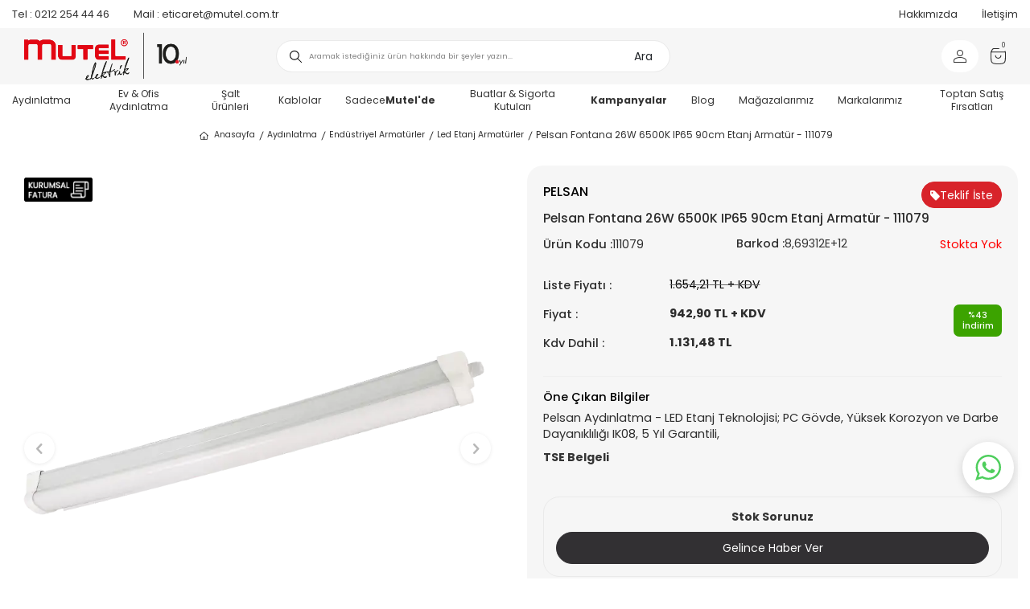

--- FILE ---
content_type: text/html; charset=UTF-8
request_url: https://www.mutel.com.tr/pelsan-fontana-26w-6500k-ip65-90cm-etanj-armatur-111079
body_size: 52708
content:
<!DOCTYPE html>
<html lang="tr-TR" >
<head>
<meta charset="utf-8" />
<title>Pelsan Fontana 26W 6500K IP65 90cm Etanj Armatür - 111079 | Mutel</title>
<meta name="description" content="Pelsan Fontana 26W 6500K IP65 90cm Etanj Armatür - 111079 uygun fiyatlar ve aynı gün kargo avantajları ile Mutel Elektrik'te!" />
<meta name="copyright" content="T-Soft E-Ticaret Sistemleri" />
<script>window['PRODUCT_DATA'] = [];</script>
<meta name="robots" content="index,follow" /><link rel="canonical" href="https://www.mutel.com.tr/pelsan-fontana-26w-6500k-ip65-90cm-etanj-armatur-111079" /><meta property="og:image" content="https://www.mutel.com.tr/pelsan-fontana-26w-6500k-ip65-90cm-etanj-armatur-111079-led-etanj-armaturler-pelsan-6586-45-O.webp"/>
                <meta property="og:image:width" content="300" />
                <meta property="og:image:height" content="300" />
                <meta property="og:type" content="product" />
                <meta property="og:title" content="Pelsan Fontana 26W 6500K IP65 90cm Etanj Armatür - 111079 | Mutel" />
                <meta property="og:description" content="Pelsan Fontana 26W 6500K IP65 90cm Etanj Armatür - 111079 uygun fiyatlar ve aynı gün kargo avantajları ile Mutel Elektrik'te!" />
                <meta property="product:availability" content="out of stock" />
                <meta property="og:url" content="https://www.mutel.com.tr/pelsan-fontana-26w-6500k-ip65-90cm-etanj-armatur-111079" />
                <meta property="og:site_name" content="https://www.mutel.com.tr/" />
                <meta name="twitter:card" content="summary" />
                <meta name="twitter:title" content="Pelsan Fontana 26W 6500K IP65 90cm Etanj Armatür - 111079 | Mutel" />
                <meta name="twitter:description" content="Pelsan Fontana 26W 6500K IP65 90cm Etanj Armatür - 111079 uygun fiyatlar ve aynı gün kargo avantajları ile Mutel Elektrik'te!" />
                <meta name="twitter:image" content="https://www.mutel.com.tr/pelsan-fontana-26w-6500k-ip65-90cm-etanj-armatur-111079-led-etanj-armaturler-pelsan-6586-45-O.webp" />
            <script>
                const E_EXPORT_ACTIVE = 0;
                const CART_DROPDOWN_LIST = false;
                const ENDPOINT_PREFIX = '';
                const ENDPOINT_ALLOWED_KEYS = [];
                const SETTINGS = {"KVKK_REQUIRED":1,"NEGATIVE_STOCK":"0","DYNAMIC_LOADING_SHOW_BUTTON":0,"IS_COMMENT_RATE_ACTIVE":1};
                try {
                    var PAGE_TYPE = 'product';
                    var PAGE_ID = 3;
                    var ON_PAGE_READY = [];
                    var THEME_VERSION = 'v5';
                    var THEME_FOLDER = 'v5-mutel';
                    var MEMBER_INFO = {"ID":0,"CODE":"","FIRST_NAME":"","BIRTH_DATE":"","GENDER":"","LAST_NAME":"","MAIL":"","MAIL_HASH":"","PHONE":"","PHONE_HASH":"","PHONE_HASH_SHA":"","GROUP":0,"TRANSACTION_COUNT":0,"REPRESENTATIVE":"","KVKK":-1,"COUNTRY":"TR","E_COUNTRY":""};
                    var IS_VENDOR = 0;
                    var MOBILE_ACTIVE = false;
                    var CART_COUNT = '0';
                    var CART_TOTAL = '0,00';
                    var SESS_ID = '291e53187d49b210739b78579f507270';
                    var LANGUAGE = 'tr';
                    var CURRENCY = 'TL';
                    var SEP_DEC = ',';
                    var SEP_THO = '.';
                    var DECIMAL_LENGTH = 2;  
                    var SERVICE_INFO = null;
                    var CART_CSRF_TOKEN = '39fc2fedd581dc056c38de63b48d6f5e03ce1ff1750c82315bfe1c02c9496b0c';
                    var CSRF_TOKEN = 'hEiwZ5midPETkxoQgONeE1FKy9jL/v9loaQ09axJATM=';
                    
                }
                catch(err) { }
            </script>
            <!--cache--><link rel="preload" as="font" href="/theme/v5/css/fonts/tsoft-icon.woff2?v=1" type="font/woff2" crossorigin>
<link rel="preconnect" href="https://fonts.gstatic.com" crossorigin>
<link rel="preload" as="style" href="https://fonts.googleapis.com/css?family=Poppins:100,500,200,regular,300,600,700,800,900&display=swap">
<link rel="stylesheet" href="https://fonts.googleapis.com/css?family=Poppins:100,500,200,regular,300,600,700,800,900&display=swap" media="print" onload="this.media='all'">
<noscript>
<link rel="stylesheet" href="https://fonts.googleapis.com/css?family=Poppins:100,500,200,regular,300,600,700,800,900&display=swap">
</noscript>
<link type="text/css" rel="stylesheet" href="/srv/compressed/load/all/css/tr/3/0.css?v=1768488856&isTablet=0&isMobile=0&userType=Ziyaretci">
<link rel="shortcut icon" href="//www.mutel.com.tr/Data/EditorFiles/mcith/m.jpg">
<meta name="viewport" content="width=device-width, initial-scale=1">
<script>
if (navigator.userAgent.indexOf('iPhone') > -1 || PAGE_ID == 91) {
document.querySelector("[name=viewport]").setAttribute('content', 'width=device-width, initial-scale=1, maximum-scale=1');
}
</script>
<script src="/theme/v5/js/callbacks.js?v=1768488856"></script>
<script src="/js/tsoftapps/v5/header.js?v=1768488856"></script>
<meta name="facebook-domain-verification" content="hv91c3i6nltjqacsbiiy9n1k8y8n9k" /><script type="text/javascript">
(function(c,l,a,r,i,t,y){
c[a]=c[a]||function(){(c[a].q=c[a].q||[]).push(arguments)};
t=l.createElement(r);t.async=1;t.src="https://www.clarity.ms/tag/"+i;
y=l.getElementsByTagName(r)[0];y.parentNode.insertBefore(t,y);
})(window, document, "clarity", "script", "g7yw7ub7nc");
</script>
<style>
.wp-app-container{margin-bottom: 86px !important;}
</style><script>
if(typeof window.FB_EVENT_ID == 'undefined'){
window.FB_EVENT_ID = "fb_" + new Date().getTime();
}
</script><!-- Google Tag Manager -->
<script>(function(w,d,s,l,i){w[l]=w[l]||[];w[l].push({'gtm.start':
new Date().getTime(),event:'gtm.js'});var f=d.getElementsByTagName(s)[0],
j=d.createElement(s),dl=l!='dataLayer'?'&l='+l:'';j.async=true;j.src=
'https://www.googletagmanager.com/gtm.js?id='+i+dl;f.parentNode.insertBefore(j,f);
})(window,document,'script','dataLayer','GTM-58V9VPT');</script>
<!-- End Google Tag Manager --><!-- T-Soft Apps - v5 Google GTAG - Tracking Code Start -->
<script>
var GOOGLE_APP_HEAD = {
GA4_TRACKING_ID: 'G-1KW8XPT830',
params: {
GA4_TRACKING_ID: 'G-1KW8XPT830',
GTAG_TRACKING_ID: '',
},
run: () => {
for (const [key, value] of Object.entries(GOOGLE_APP_HEAD.params)) {
GOOGLE_APP_HEAD.params[key] = value === '{{' + key + '}}' || value === '' ? '' : value;
}
let script = document.createElement('script');
script.src = 'https://www.googletagmanager.com/gtag/js?id=' + (GOOGLE_APP_HEAD.params.GA4_TRACKING_ID || GOOGLE_APP_HEAD.params.GTAG_TRACKING_ID);
script.async = true;
document.head.appendChild(script);
}
}
GOOGLE_APP_HEAD.run();
function gtag() {
dataLayer.push(arguments);
}
</script>
<!-- T-Soft Apps - v5 Google GTAG - Tracking Code End -->
<!-- Yandex.Metrika counter -->
<script type="text/javascript" >
(function(m,e,t,r,i,k,a){m[i]=m[i]||function(){(m[i].a=m[i].a||[]).push(arguments)};
m[i].l=1*new Date();k=e.createElement(t),a=e.getElementsByTagName(t)[0],k.async=1,k.src=r,a.parentNode.insertBefore(k,a)})
(window, document, "script", "https://cdn.jsdelivr.net/npm/yandex-metrica-watch/tag.js", "ym");
ym(99505816, "init", {
clickmap:true,
trackLinks:true,
accurateTrackBounce:true,
webvisor:true,
ecommerce:"dataLayer"
});
</script>
<noscript><div><img src="https://mc.yandex.ru/watch/99505816" style="position:absolute; left:-9999px;" alt="" /></div></noscript>
<!-- /Yandex.Metrika counter -->
<meta name="theme-color" content="#e30613"><!-- BEGIN JIVOSITE CODE {literal} -->
<script type='text/javascript'>
(function(){ var widget_id = 'tMNvCxX6BX';var d=document;var w=window;function l(){
var s = document.createElement('script'); s.type = 'text/javascript'; s.async = true; s.src = '//code.jivosite.com/script/widget/'+widget_id;
var ss = document.getElementsByTagName('script')[0];
ss.parentNode.insertBefore(s, ss);}if(d.readyState=='complete'){l();}else{if(w.attachEvent){w.attachEvent('onload',l);}else{w.addEventListener('load',l,false);}}})();
</script>
<script type="text/javascript">
if (MEMBER_INFO.ID > 0) {
var jivo_desc = "Üye Grubu " + MEMBER_INFO.GROUP + " | ";
switch (MEMBER_INFO.GROUP) {
case 0: jivo_desc += "Ziyaretçi"; break;
case -1: jivo_desc += "Bayi Adayı"; break;
case -2: jivo_desc += "E-Bülten"; break;
default: jivo_desc += "";
}
jivo_onLoadCallback = function ()
{
jivo_api.setContactInfo({
"name": MEMBER_INFO.FIRST_NAME + " " + MEMBER_INFO.LAST_NAME,
"email": MEMBER_INFO.MAIL,
"description": jivo_desc
});
};
}
</script>
<!-- {/literal} END JIVOSITE CODE --><style>
#cookie_law{
right: auto !important;
margin-right:1600px;
}
</style><meta name="google-site-verification" content="meC3QLZXYxpYSIF6Lr4dSrdcV5K3zHGotdKD_C1KZtU" /><link rel="preconnect" href="https://fonts.googleapis.com">
<link rel="preconnect" href="https://fonts.gstatic.com" crossorigin>
<link href="https://fonts.googleapis.com/css2?family=Mukta:wght@400;500;700&display=swap" rel="stylesheet">
</head>
<body><!-- Google Tag Manager (noscript) -->
<noscript><iframe src="https://www.googletagmanager.com/ns.html?id=GTM-58V9VPT"
height="0" width="0" style="display:none;visibility:hidden"></iframe></noscript>
<!-- End Google Tag Manager (noscript) -->
<input type="hidden" id="cookie-law" value="0"><div class="w-100 d-flex flex-wrap ">
<div class=" col-12 col-sm-12 col-md-12 col-lg-12 col-xl-12 col-xxl-12 column-1663  "><div class="row">
<div id="relation|2071" data-id="2071" class="relArea col-12 v5-mutel  folder-slider tpl-support_default-top "><div class="row"></div></div><div id="relation|2024" data-id="2024" class="relArea col-12 v5-mutel  folder-header tpl-support_search "><div class="row"><!--cache-->
<header class="container-fluid position-relative">
<div class="row">
<div id="header-top" class="container-fluid bg-white">
<div class="row">
<div class="container-fluid">
<div class="row">
<div class="col-auto col-lg-5 px-0">
<div class="d-flex align-items-center">
<a id="customer-support-btn-2024" href="tel:02122544446"
class="px-1">
<span>Tel : </span>0212 254 44 46
</a>
<a href="mailto:eticaret@mutel.com.tr" id="footer-mail-link-2024" class="px-1">
<span>Mail : </span>eticaret@mutel.com.tr
</a>
</div>
</div>
<div class="col-auto col-lg-5 ml-auto px-0">
<nav id="top-menu" class="d-flex justify-content-flex-end">
<ul class="d-flex flex-wrap">
<li class="px-1"><a id="menu-header-top-68" target=""
href="https://www.mutel.com.tr/hakkimizda" class="">Hakkımızda</a></li>
<li class="px-1"><a id="menu-header-top-28" target=""
href="https://www.mutel.com.tr/iletisim" class="">İletişim</a></li>
</ul>
</nav>
</div>
</div>
</div>
</div>
</div>
<div id="header-middle" class="w-100 mb-1">
<div id="header-sticky" class="w-100" data-toggle="sticky"
data-parent="#header-middle" data-class="header-sticky" data-scroll="180" data-direction="true" >
<div id="header-main" class="w-100 px-1">
<div class="container-fluid">
<div class="row align-items-center justify-content-between">
<div class="col-3 d-flex d-lg-none">
<a href="#mobile-menu-2024" data-toggle="drawer" class="header-mobile-menu-btn">
<i class="ti-menu text-primary"></i>
</a>
</div>
<div class="col-6 col-lg-3 d-flex">
<a href="https://www.mutel.com.tr/" id="logo">
<p><img src="//www.mutel.com.tr/Data/EditorFiles/logo.jpg" alt="logo.jpg (55 KB)" width="2947" height="874" /></p>
</a>
</div>
<div id="header-search"
class="col-12 col-lg-5 order-2 order-lg-0 mt-1 mt-lg-0 d-none d-lg-block">
<form action="/arama" method="get" autocomplete="off" id="search"
class="w-100 position-relative">
<img src="https://www.mutel.com.tr/theme/v5-mutel/assets/icons/search.svg" alt="search" width="15" height="15"
class="search-img">
<input id="live-search" type="search" name="q" placeholder="Aramak istediğiniz ürün hakkında bir şeyler yazın..."
class="form-control form-control-md"
data-search="live-search" v-model="searchVal"
data-licence="1">
<button type="submit" class="btn btn-white" id="live-search-btn">Ara</button>
<div class="p-1 pb-0 bg-white border-round search-form-list"
id="dynamic-search-2024" v-if="searchVal.length > 0 && data != ''"
v-cloak>
<div class="row dynamic-search">
<div class="col-12 dynamic-search-item mb-1"
v-if="data.categories.length > 0">
<div class="col-12 block-title">Kategoriler</div>
<ul class="col-12">
<li v-for="C in data.categories" class="col-12 categories-text">
<a :href="'/' + C.url">
<span class="search-image" v-if="C.image"><img
:src="C.image" :alt="C.title"></span>
<span> <span v-html="C.title"></span></span>
</a>
</li>
</ul>
</div>
<div class="col-12 dynamic-search-item mb-1 item-2"
v-if="data.products.length > 0">
<div class="col-12 block-title">Ürünler</div>
<ul class="row">
<li v-for="P in data.products" class="col-12 col-lg-3">
<a :href="'/' + P.url">
<span class="search-image" v-if="P.image"><img
:src="P.image" :alt="P.title"></span>
<span class="w-100 pb-5px price-search">
<strong class="fw-semibold"> {{ format(P.price_sell) }}
TL</strong> + KDV
</span>
<span class="w-100"><span v-html="P.title"></span></span>
<span></span>
</a>
</li>
</ul>
</div>
<div class="col-12 col-sm dynamic-search-item"
v-if="data.combines.length > 0">
<div class="block-title">Kombinler</div>
<ul>
<li v-for="C in data.combines">
<a :href="'/' + C.url">
<span class="search-image" v-if="C.image"><img
:src="C.image" :alt="C.title"></span>
<span v-html="C.title"></span>
</a>
</li>
</ul>
</div>
<div class="dynamic-search-item px-1 mb-1"
v-if="data.products.length < 1 && data.categories.length < 1 && data.brands.length < 1 && data.combines.length < 1">
Sonuç bulunamadı.
</div>
</div>
</div>
</form>
</div>
<div id="hm-links" class="col-3 col-lg-4 ml-lg-auto ml-lg-0">
<div class="row justify-content-flex-end">
<div class="d-flex align-items-center justify-content-center bg-white">
<!-- <div class="col-auto d-none d-lg-inline-block">
<a href="#header-member-panel-2024" data-toggle="drawer" class="text-body hm-link position-relative" id="header-favourite-btn">
<img src="https://www.mutel.com.tr/theme/v5-mutel/assets/icons/heart.svg" alt="heart">
</a>
</div> -->
<div class="col-auto">
<a href="#header-member-panel-2024" data-toggle="drawer"
class="text-body hm-link" id="header-account">
<i class="ti-user"></i>
</a>
</div>
</div>
<div class="col-auto d-flex">
<a href="#header-cart-panel-2024" data-toggle="drawer"
class="text-body hm-link position-relative" id="header-cart-btn">
<img src="https://www.mutel.com.tr/theme/v5-mutel/assets/icons/cart.svg" alt="cart">
<span class="badge cart-soft-count top-0">0</span>
</a>
</div>
</div>
</div>
</div>
</div>
</div>
</div>
<nav id="main-menu" class="container-fluid px-0 d-none d-lg-block bg-white">
<div class="container-fluid px-0">
<ul class="d-flex justify-content-center position-relative menu menu-2024">
<li>
<a id="menu-322024" href="https://www.mutel.com.tr/aydinlatma" target=""
class="d-flex align-items-center w-100 px-1 text-center " title="Aydınlatma ">
Aydınlatma
</a>
<div class="w-100 p-2 sub-menu fade-in">
<div class="container">
<div class="row">
<div class="col-8 col-lg-12 ">
<div class="row">
<div class="col-3 col-lg-2 px-2">
<a id="menu-342024" href="https://www.mutel.com.tr/projektor"
target=""
class="menu-title d-inline-flex align-items-center "
title="Projektörler">
Projektörler
</a>
<ul class="clearfix mb-1">
<li
class="w-100">
<a id="menu-902024" href="https://www.mutel.com.tr/led-projektorler"
target=""
class="d-inline-flex align-items-center "
title="Led Projektörler">
Led Projektörler
</a>
</li>
<li
class="w-100">
<a id="menu-2982024" href="https://www.mutel.com.tr/yuksek-guclu-led-projektorler"
target=""
class="d-inline-flex align-items-center "
title="Yüksek Güçlü Led Projektörler">
Yüksek Güçlü Led Projektörler
</a>
</li>
<li
class="w-100">
<a id="menu-912024" href="https://www.mutel.com.tr/metal-halide-projektorler"
target=""
class="d-inline-flex align-items-center "
title="Metal Halide Projektörler">
Metal Halide Projektörler
</a>
</li>
<li
class="w-100">
<a id="menu-922024" href="https://www.mutel.com.tr/sodyum-buharli-projektorler"
target=""
class="d-inline-flex align-items-center "
title="Sodyum Buharlı Projektörler">
Sodyum Buharlı Projektörler
</a>
</li>
<li
class="w-100">
<a id="menu-1342024" href="https://www.mutel.com.tr/balast-kitler"
target=""
class="d-inline-flex align-items-center "
title="Balast & Kitler ">
Balast & Kitler
</a>
</li>
</ul>
</div>
<div class="col-3 col-lg-2 px-2">
<a id="menu-352024" href="https://www.mutel.com.tr/yol-ve-cadde-armaturleri"
target=""
class="menu-title d-inline-flex align-items-center "
title="Yol ve Cadde Armatürleri">
Yol ve Cadde Armatürleri
</a>
<ul class="clearfix mb-1">
<li
class="w-100">
<a id="menu-932024" href="https://www.mutel.com.tr/ledli-sokak-aydinlatma-armaturleri"
target=""
class="d-inline-flex align-items-center "
title="Ledli Sokak Aydınlatma Armatürleri">
Ledli Sokak Aydınlatma Armatürleri
</a>
</li>
<li
class="w-100">
<a id="menu-942024" href="https://www.mutel.com.tr/polimer-enjeksiyon-sokak-aydinlatma-armaturleri"
target=""
class="d-inline-flex align-items-center "
title="Polimer Enjeksiyon Sokak Aydınlatma Armatürleri">
Polimer Enjeksiyon Sokak Aydınlatma Armatürleri
</a>
</li>
<li
class="w-100">
<a id="menu-962024" href="https://www.mutel.com.tr/solar-aydinlatma-armaturu"
target=""
class="d-inline-flex align-items-center "
title="Solar Aydınlatma Armatürü">
Solar Aydınlatma Armatürü
</a>
</li>
</ul>
</div>
<div class="col-3 col-lg-2 px-2">
<a id="menu-1192024" href="https://www.mutel.com.tr/endustriyel-armaturler"
target=""
class="menu-title d-inline-flex align-items-center "
title="Endüstriyel Armatürler">
Endüstriyel Armatürler
</a>
<ul class="clearfix mb-1">
<li
class="w-100">
<a id="menu-3392024" href="https://www.mutel.com.tr/led-etanj-armatur"
target=""
class="d-inline-flex align-items-center "
title="Led Etanj Armatürler">
Led Etanj Armatürler
</a>
</li>
<li
class="w-100">
<a id="menu-3402024" href="https://www.mutel.com.tr/led-tube-t8-etanj-armatur"
target=""
class="d-inline-flex align-items-center "
title="Led Tube & T8 Etanj Armatürler">
Led Tube & T8 Etanj Armatürler
</a>
</li>
<li
class="w-100">
<a id="menu-3382024" href="https://www.mutel.com.tr/aluminyum-etanj-armaturler"
target=""
class="d-inline-flex align-items-center "
title="Alüminyum Etanj Armatürler">
Alüminyum Etanj Armatürler
</a>
</li>
<li
class="w-100">
<a id="menu-382024" href="https://www.mutel.com.tr/yuksek-tavan-armaturleri"
target=""
class="d-inline-flex align-items-center "
title="Yüksek Tavan Armatürleri">
Yüksek Tavan Armatürleri
</a>
</li>
<li
class="w-100">
<a id="menu-402024" href="https://www.mutel.com.tr/kanopi-armaturler"
target=""
class="d-inline-flex align-items-center "
title="Kanopi Armatürler">
Kanopi Armatürler
</a>
</li>
</ul>
</div>
<div class="col-3 col-lg-2 px-2">
<a id="menu-3702024" href="https://www.mutel.com.tr/ex-proof-zone-1-armaturler"
target=""
class="menu-title d-inline-flex align-items-center "
title="Ex-Proof Zone 1 Armatürler ">
Ex-Proof Zone 1 Armatürler
</a>
<ul class="clearfix mb-1">
<li
class="w-100">
<a id="menu-3662024" href="https://www.mutel.com.tr/ex-proof-zone-1-led-etanj-armatur"
target=""
class="d-inline-flex align-items-center "
title="Ex-Proof Zone 1 Led Etanj Armatür">
Ex-Proof Zone 1 Led Etanj Armatür
</a>
</li>
<li
class="w-100">
<a id="menu-3672024" href="https://www.mutel.com.tr/ex-proof-zone-1-acil-aydinlatma-armaturleri"
target=""
class="d-inline-flex align-items-center "
title="Ex-Proof Zone 1 Acil Aydınlatma Armatürleri">
Ex-Proof Zone 1 Acil Aydınlatma Armatürleri
</a>
</li>
<li
class="w-100">
<a id="menu-3682024" href="https://www.mutel.com.tr/ex-proof-zone-1-yuksek-tavan-armaturleri"
target=""
class="d-inline-flex align-items-center "
title="Ex-Proof Zone 1 Yüksek Tavan Armatürleri">
Ex-Proof Zone 1 Yüksek Tavan Armatürleri
</a>
</li>
<li
class="w-100">
<a id="menu-3742024" href="https://www.mutel.com.tr/ex-proof-zone-1-projektorler"
target=""
class="d-inline-flex align-items-center "
title="Ex-Proof Zone 1 Projektörler">
Ex-Proof Zone 1 Projektörler
</a>
</li>
</ul>
</div>
<div class="col-3 col-lg-2 px-2">
<a id="menu-392024" href="https://www.mutel.com.tr/ex-proof-armaturler"
target=""
class="menu-title d-inline-flex align-items-center "
title="Ex-Proof Armatürler">
Ex-Proof Armatürler
</a>
<ul class="clearfix mb-1">
<li
class="w-100">
<a id="menu-3292024" href="https://www.mutel.com.tr/exproof-etanj-armaturleri"
target=""
class="d-inline-flex align-items-center "
title="Exproof Etanj Armatürleri">
Exproof Etanj Armatürleri
</a>
</li>
<li
class="w-100">
<a id="menu-3302024" href="https://www.mutel.com.tr/exproof-led-projektorler"
target=""
class="d-inline-flex align-items-center "
title="Exproof Led Projektörler ">
Exproof Led Projektörler
</a>
</li>
<li
class="w-100">
<a id="menu-3312024" href="https://www.mutel.com.tr/exproof-yuksek-tavan-armaturleri"
target=""
class="d-inline-flex align-items-center "
title="Exproof Yüksek Tavan Armatürleri">
Exproof Yüksek Tavan Armatürleri
</a>
</li>
<li
class="w-100">
<a id="menu-3322024" href="https://www.mutel.com.tr/exproof-acil-aydinlatma"
target=""
class="d-inline-flex align-items-center "
title="Exproof Acil Aydınlatma ">
Exproof Acil Aydınlatma
</a>
</li>
<li
class="w-100">
<a id="menu-3362024" href="https://www.mutel.com.tr/exproof-yol-ve-cadde-armaturleri"
target=""
class="d-inline-flex align-items-center "
title="Exproof Yol ve Cadde Armatürleri">
Exproof Yol ve Cadde Armatürleri
</a>
</li>
<li class="w-100">
<a id="menu-392024-all" href="https://www.mutel.com.tr/ex-proof-armaturler"
class="text-danger d-inline-flex aling-items-center"
title="Tümünü Gör">Tümünü Gör</a>
</li>
</ul>
</div>
<div class="col-3 col-lg-2 px-2">
<a id="menu-262024" href="https://www.mutel.com.tr/acil-aydinlatma-ve-yonlendirme"
target=""
class="menu-title d-inline-flex align-items-center "
title="Acil Aydınlatma & Yönlendirme">
Acil Aydınlatma & Yönlendirme
</a>
<ul class="clearfix mb-1">
<li
class="w-100">
<a id="menu-642024" href="https://www.mutel.com.tr/acil-aydinlatma"
target=""
class="d-inline-flex align-items-center "
title="Acil Aydınlatma">
Acil Aydınlatma
</a>
</li>
<li
class="w-100">
<a id="menu-652024" href="https://www.mutel.com.tr/acil-yonlendirme"
target=""
class="d-inline-flex align-items-center "
title="Acil Yönlendirme ">
Acil Yönlendirme
</a>
</li>
</ul>
</div>
<div class="col-3 col-lg-2 px-2">
<a id="menu-282024" href="https://www.mutel.com.tr/sensor-sensorlu-aydinlatma"
target=""
class="menu-title d-inline-flex align-items-center "
title="Sensör & Sensörlü Aydınlatma">
Sensör & Sensörlü Aydınlatma
</a>
<ul class="clearfix mb-1">
<li
class="w-100">
<a id="menu-722024" href="https://www.mutel.com.tr/hareket-sensor-sistemleri"
target=""
class="d-inline-flex align-items-center "
title="Hareket Sensör Sistemleri">
Hareket Sensör Sistemleri
</a>
</li>
<li
class="w-100">
<a id="menu-732024" href="https://www.mutel.com.tr/sensorlu-led-armaturler"
target=""
class="d-inline-flex align-items-center "
title="Sensörlü Led Armatürler">
Sensörlü Led Armatürler
</a>
</li>
<li
class="w-100">
<a id="menu-742024" href="https://www.mutel.com.tr/radar-sensorlu-armaturler"
target=""
class="d-inline-flex align-items-center "
title="Radar Sensörlü Armatürler">
Radar Sensörlü Armatürler
</a>
</li>
</ul>
</div>
<div class="col-3 col-lg-2 px-2">
<a id="menu-1042024" href="https://www.mutel.com.tr/tavan-duvar-sensor-armaturleri"
target=""
class="menu-title d-inline-flex align-items-center "
title="Tavan/Duvar & Sensörlü Armatürler">
Tavan/Duvar & Sensörlü Armatürler
</a>
<ul class="clearfix mb-1">
<li
class="w-100">
<a id="menu-3082024" href="https://www.mutel.com.tr/tavan-duvar-armatur"
target=""
class="d-inline-flex align-items-center "
title="Tavan / Duvar Armatürleri">
Tavan / Duvar Armatürleri
</a>
</li>
<li
class="w-100">
<a id="menu-3092024" href="https://www.mutel.com.tr/sensorlu-tavan-duvar-armaturleri"
target=""
class="d-inline-flex align-items-center "
title="Sensörlü Tavan/Duvar Armatürleri">
Sensörlü Tavan/Duvar Armatürleri
</a>
</li>
</ul>
</div>
<div class="col-3 col-lg-2 px-2">
<a id="menu-452024" href="https://www.mutel.com.tr/hastane-armaturleri"
target=""
class="menu-title d-inline-flex align-items-center "
title="Hastane Armatürleri">
Hastane Armatürleri
</a>
<ul class="clearfix mb-1">
<li
class="w-100">
<a id="menu-3062024" href="https://www.mutel.com.tr/steril-hastane-armaturleri"
target=""
class="d-inline-flex align-items-center "
title="Steril Ortam Hastane Armatürleri">
Steril Ortam Hastane Armatürleri
</a>
</li>
<li
class="w-100">
<a id="menu-3072024" href="https://www.mutel.com.tr/negatoskop-hastane-armaturleri"
target=""
class="d-inline-flex align-items-center "
title="Negatoskop">
Negatoskop
</a>
</li>
</ul>
</div>
<div class="col-3 col-lg-2 px-2">
<a id="menu-242024" href="https://www.mutel.com.tr/lambalar"
target=""
class="menu-title d-inline-flex align-items-center "
title="Lambalar">
Lambalar
</a>
<ul class="clearfix mb-1">
<li
class="w-100">
<a id="menu-462024" href="https://www.mutel.com.tr/led-lambalar"
target=""
class="d-inline-flex align-items-center "
title="Led Lambalar">
Led Lambalar
</a>
</li>
<li
class="w-100">
<a id="menu-482024" href="https://www.mutel.com.tr/led-floresan"
target=""
class="d-inline-flex align-items-center "
title="Led Floresan ">
Led Floresan
</a>
</li>
<li
class="w-100">
<a id="menu-512024" href="https://www.mutel.com.tr/metal-halide-lambalar"
target=""
class="d-inline-flex align-items-center "
title="Metal Halide Lambalar ">
Metal Halide Lambalar
</a>
</li>
<li
class="w-100">
<a id="menu-1012024" href="https://www.mutel.com.tr/sodyum-lambalar"
target=""
class="d-inline-flex align-items-center "
title="Sodyum Lambalar ">
Sodyum Lambalar
</a>
</li>
<li
class="w-100">
<a id="menu-532024" href="https://www.mutel.com.tr/t5-floresan-ampul"
target=""
class="d-inline-flex align-items-center "
title="T5 Floresan Ampul ">
T5 Floresan Ampul
</a>
</li>
<li class="w-100">
<a id="menu-242024-all" href="https://www.mutel.com.tr/lambalar"
class="text-danger d-inline-flex aling-items-center"
title="Tümünü Gör">Tümünü Gör</a>
</li>
</ul>
</div>
<div class="col-3 col-lg-2 px-2">
<a id="menu-1032024" href="https://www.mutel.com.tr/bahce-armaturleri"
target=""
class="menu-title d-inline-flex align-items-center "
title="Bahçe Armatürleri">
Bahçe Armatürleri
</a>
</div>
<div class="col-3 col-lg-2 px-2">
<a id="menu-412024" href="https://www.mutel.com.tr/bant-armaturler"
target=""
class="menu-title d-inline-flex align-items-center "
title="Bant Armatürler">
Bant Armatürler
</a>
</div>
<div class="col-3 col-lg-2 px-2">
<a id="menu-4362024" href="https://www.mutel.com.tr/dekoratif-sarkit-armaturler"
target=""
class="menu-title d-inline-flex align-items-center "
title="Dekoratif Sarkıt Armatürler">
Dekoratif Sarkıt Armatürler
</a>
</div>
</div>
</div>
</div>
</div>
</div>
<div class="menu-overlay bg-transparent position-fixed inset"></div>
</li>
<li>
<a id="menu-502024" href="https://www.mutel.com.tr/ev-ofis-aydinlatma" target=""
class="d-flex align-items-center w-100 px-1 text-center " title="Ev & Ofis Aydınlatma">
Ev & Ofis Aydınlatma
</a>
<div class="w-100 p-2 sub-menu fade-in">
<div class="container">
<div class="row">
<div class="col-8 col-lg-12 ">
<div class="row">
<div class="col-3 col-lg-2 px-2">
<a id="menu-332024" href="https://www.mutel.com.tr/ofis-aydinlatmalari"
target=""
class="menu-title d-inline-flex align-items-center "
title="Ofis Aydınlatma Armatürleri (Led Paneller)">
Ofis Aydınlatma Armatürleri (Led Paneller)
</a>
<ul class="clearfix mb-1">
<li
class="w-100">
<a id="menu-3002024" href="https://www.mutel.com.tr/siva-alti-ofis-armaturleri"
target=""
class="d-inline-flex align-items-center "
title="Sıva Altı Ofis Armatürleri">
Sıva Altı Ofis Armatürleri
</a>
</li>
<li
class="w-100">
<a id="menu-3012024" href="https://www.mutel.com.tr/siva-ustu-ofis-armaturleri"
target=""
class="d-inline-flex align-items-center "
title="Sıva Üstü Ofis Armatürleri">
Sıva Üstü Ofis Armatürleri
</a>
</li>
<li
class="w-100">
<a id="menu-3022024" href="https://www.mutel.com.tr/mimari-ofis-armaturleri"
target=""
class="d-inline-flex align-items-center "
title="Mimari Ofis Armatürleri">
Mimari Ofis Armatürleri
</a>
</li>
<li
class="w-100">
<a id="menu-3032024" href="https://www.mutel.com.tr/clipin-ofis-armaturleri"
target=""
class="d-inline-flex align-items-center "
title="Clipin Ofis Armatürleri">
Clipin Ofis Armatürleri
</a>
</li>
</ul>
</div>
<div class="col-3 col-lg-2 px-2">
<a id="menu-322024" href="https://www.mutel.com.tr/spot-armaturler"
target=""
class="menu-title d-inline-flex align-items-center "
title="Spot Armatürler">
Spot Armatürler
</a>
<ul class="clearfix mb-1">
<li
class="w-100">
<a id="menu-3042024" href="https://www.mutel.com.tr/siva-alti-led-spotlar"
target=""
class="d-inline-flex align-items-center "
title="Sıva Altı Led Spotlar ">
Sıva Altı Led Spotlar
</a>
</li>
<li
class="w-100">
<a id="menu-3052024" href="https://www.mutel.com.tr/mimari-led-spotlar"
target=""
class="d-inline-flex align-items-center "
title="Mimari Led Spotlar">
Mimari Led Spotlar
</a>
</li>
</ul>
</div>
<div class="col-3 col-lg-2 px-2">
<a id="menu-1002024" href="https://www.mutel.com.tr/led-ray-spotlar"
target=""
class="menu-title d-inline-flex align-items-center "
title="Led Ray Spotlar">
Led Ray Spotlar
</a>
<ul class="clearfix mb-1">
<li
class="w-100">
<a id="menu-3102024" href="https://www.mutel.com.tr/ray-spotlar"
target=""
class="d-inline-flex align-items-center "
title="Ray Spotlar">
Ray Spotlar
</a>
</li>
<li
class="w-100">
<a id="menu-3112024" href="https://www.mutel.com.tr/raylar"
target=""
class="d-inline-flex align-items-center "
title="Raylar">
Raylar
</a>
</li>
</ul>
</div>
<div class="col-3 col-lg-2 px-2">
<a id="menu-1442024" href="https://www.mutel.com.tr/neon-ledler-led-seritler"
target=""
class="menu-title d-inline-flex align-items-center "
title="Neon Ledler & Led Şeritler ">
Neon Ledler & Led Şeritler
</a>
<ul class="clearfix mb-1">
<li
class="w-100">
<a id="menu-3122024" href="https://www.mutel.com.tr/neon-ledler"
target=""
class="d-inline-flex align-items-center "
title="Neon Ledler ">
Neon Ledler
</a>
</li>
<li
class="w-100">
<a id="menu-3132024" href="https://www.mutel.com.tr/ic-mekan-serit-led"
target=""
class="d-inline-flex align-items-center "
title="İç Mekan Şerit Led">
İç Mekan Şerit Led
</a>
</li>
<li
class="w-100">
<a id="menu-3142024" href="https://www.mutel.com.tr/dis-mekan-serit-led"
target=""
class="d-inline-flex align-items-center "
title="Dış Mekan Şerit Led ">
Dış Mekan Şerit Led
</a>
</li>
</ul>
</div>
<div class="col-3 col-lg-2 px-2">
<a id="menu-1942024" href="https://www.mutel.com.tr/grup-prizler"
target=""
class="menu-title d-inline-flex align-items-center "
title="Grup Prizler">
Grup Prizler
</a>
<ul class="clearfix mb-1">
<li
class="w-100">
<a id="menu-3152024" href="https://www.mutel.com.tr/anahtarli-kablolu-grup-prizler"
target=""
class="d-inline-flex align-items-center "
title="Anahtarlı & Kablolu Grup Prizler ">
Anahtarlı & Kablolu Grup Prizler
</a>
</li>
<li
class="w-100">
<a id="menu-3162024" href="https://www.mutel.com.tr/kablolu-grup-prizler"
target=""
class="d-inline-flex align-items-center "
title="Kablolu Grup Prizler ">
Kablolu Grup Prizler
</a>
</li>
<li
class="w-100">
<a id="menu-4402024" href="https://www.mutel.com.tr/akim-korumali-grup-prizler"
target=""
class="d-inline-flex align-items-center "
title="Akım Korumalı Grup Prizler">
Akım Korumalı Grup Prizler
</a>
</li>
</ul>
</div>
<div class="col-3 col-lg-2 px-2">
<a id="menu-4452024" href="https://www.mutel.com.tr/tavan-vantilatoru"
target=""
class="menu-title d-inline-flex align-items-center "
title="Tavan Vantilatörü">
Tavan Vantilatörü
</a>
</div>
</div>
</div>
</div>
</div>
</div>
<div class="menu-overlay bg-transparent position-fixed inset"></div>
</li>
<li>
<a id="menu-482024" href="https://www.mutel.com.tr/salt-urunleri" target=""
class="d-flex align-items-center w-100 px-1 text-center " title="Şalt Ürünleri">
Şalt Ürünleri
</a>
<div class="w-100 p-2 sub-menu fade-in">
<div class="container">
<div class="row">
<div class="col-8 col-lg-12 ">
<div class="row">
<div class="col-3 col-lg-2 px-2">
<a id="menu-2202024" href="https://www.mutel.com.tr/eaton-salt-urunleri"
target=""
class="menu-title d-inline-flex align-items-center "
title="Eaton">
Eaton
</a>
<ul class="clearfix mb-1">
<li
class="w-100">
<a id="menu-2322024" href="https://www.mutel.com.tr/eaton-circuit-breaker-1"
target=""
class="d-inline-flex align-items-center "
title="Otomatik Sigorta ">
Otomatik Sigorta
</a>
</li>
<li
class="w-100">
<a id="menu-2232024" href="https://www.mutel.com.tr/eaton-kacak-akim-rolesi"
target=""
class="d-inline-flex align-items-center "
title="Kaçak Akım Koruma Rölesi ">
Kaçak Akım Koruma Rölesi
</a>
</li>
<li
class="w-100">
<a id="menu-2242024" href="https://www.mutel.com.tr/eaton-kontaktorler"
target=""
class="d-inline-flex align-items-center "
title="Kontaktörler ">
Kontaktörler
</a>
</li>
<li
class="w-100">
<a id="menu-2252024" href="https://www.mutel.com.tr/eaton-motor-koruma-salterleri"
target=""
class="d-inline-flex align-items-center "
title="Motor Koruma Şalterleri">
Motor Koruma Şalterleri
</a>
</li>
<li
class="w-100">
<a id="menu-2262024" href="https://www.mutel.com.tr/eaton-kompakt-salterler"
target=""
class="d-inline-flex align-items-center "
title="Kompakt Şalterler ">
Kompakt Şalterler
</a>
</li>
<li class="w-100">
<a id="menu-2202024-all" href="https://www.mutel.com.tr/eaton-salt-urunleri"
class="text-danger d-inline-flex aling-items-center"
title="Tümünü Gör">Tümünü Gör</a>
</li>
</ul>
</div>
<div class="col-3 col-lg-2 px-2">
<a id="menu-2452024" href="https://www.mutel.com.tr/abb-salt-urunleri"
target=""
class="menu-title d-inline-flex align-items-center "
title="Abb">
Abb
</a>
<ul class="clearfix mb-1">
<li
class="w-100">
<a id="menu-2642024" href="https://www.mutel.com.tr/abb-sigorta"
target=""
class="d-inline-flex align-items-center "
title="Otomatik Sigorta">
Otomatik Sigorta
</a>
</li>
<li
class="w-100">
<a id="menu-2652024" href="https://www.mutel.com.tr/abb-kontaktor"
target=""
class="d-inline-flex align-items-center "
title="Kontaktör ">
Kontaktör
</a>
</li>
<li
class="w-100">
<a id="menu-2662024" href="https://www.mutel.com.tr/abb-kacak-akim-koruma"
target=""
class="d-inline-flex align-items-center "
title="Kaçak Akım Koruma Rölesi">
Kaçak Akım Koruma Rölesi
</a>
</li>
<li
class="w-100">
<a id="menu-2672024" href="https://www.mutel.com.tr/abb-termik-role"
target=""
class="d-inline-flex align-items-center "
title="Termik Röle ">
Termik Röle
</a>
</li>
<li
class="w-100">
<a id="menu-2682024" href="https://www.mutel.com.tr/abb-motor-koruma"
target=""
class="d-inline-flex align-items-center "
title="Motor Koruma">
Motor Koruma
</a>
</li>
<li class="w-100">
<a id="menu-2452024-all" href="https://www.mutel.com.tr/abb-salt-urunleri"
class="text-danger d-inline-flex aling-items-center"
title="Tümünü Gör">Tümünü Gör</a>
</li>
</ul>
</div>
<div class="col-3 col-lg-2 px-2">
<a id="menu-2442024" href="https://www.mutel.com.tr/siemens-salt-urunleri"
target=""
class="menu-title d-inline-flex align-items-center "
title="Siemens">
Siemens
</a>
<ul class="clearfix mb-1">
<li
class="w-100">
<a id="menu-542024" href="https://www.mutel.com.tr/siemens-sigorta"
target=""
class="d-inline-flex align-items-center "
title="Otomatik Sigorta">
Otomatik Sigorta
</a>
</li>
<li
class="w-100">
<a id="menu-552024" href="https://www.mutel.com.tr/siemens-kontaktor"
target=""
class="d-inline-flex align-items-center "
title="Kontaktör">
Kontaktör
</a>
</li>
<li
class="w-100">
<a id="menu-562024" href="https://www.mutel.com.tr/siemens-kacak-akim-koruma"
target=""
class="d-inline-flex align-items-center "
title="Kaçak Akım Koruma Rölesi ">
Kaçak Akım Koruma Rölesi
</a>
</li>
<li
class="w-100">
<a id="menu-572024" href="https://www.mutel.com.tr/siemens-termik-role"
target=""
class="d-inline-flex align-items-center "
title="Termik Röle">
Termik Röle
</a>
</li>
<li
class="w-100">
<a id="menu-582024" href="https://www.mutel.com.tr/siemens-motor-koruma"
target=""
class="d-inline-flex align-items-center "
title="Motor Koruma">
Motor Koruma
</a>
</li>
<li class="w-100">
<a id="menu-2442024-all" href="https://www.mutel.com.tr/siemens-salt-urunleri"
class="text-danger d-inline-flex aling-items-center"
title="Tümünü Gör">Tümünü Gör</a>
</li>
</ul>
</div>
<div class="col-3 col-lg-2 px-2">
<a id="menu-3542024" href="https://www.mutel.com.tr/schneider"
target=""
class="menu-title d-inline-flex align-items-center "
title="Schneider">
Schneider
</a>
<ul class="clearfix mb-1">
<li
class="w-100">
<a id="menu-3552024" href="https://www.mutel.com.tr/schneider-kontaktor"
target=""
class="d-inline-flex align-items-center "
title="Schneider Kontaktör">
Schneider Kontaktör
</a>
</li>
<li
class="w-100">
<a id="menu-3802024" href="https://www.mutel.com.tr/schneider-otomatik-sigorta"
target=""
class="d-inline-flex align-items-center "
title="Schneider Otomatik Sigorta ">
Schneider Otomatik Sigorta
</a>
</li>
<li
class="w-100">
<a id="menu-3562024" href="https://www.mutel.com.tr/schneider-yardimci-kontak"
target=""
class="d-inline-flex align-items-center "
title="Schneider Yardımcı Kontak ">
Schneider Yardımcı Kontak
</a>
</li>
<li
class="w-100">
<a id="menu-3572024" href="https://www.mutel.com.tr/schneider-motor-koruma-salteri"
target=""
class="d-inline-flex align-items-center "
title="Schneider Motor Koruma Şalteri">
Schneider Motor Koruma Şalteri
</a>
</li>
<li
class="w-100">
<a id="menu-3792024" href="https://www.mutel.com.tr/kacak-akim-koruma-rolesi"
target=""
class="d-inline-flex align-items-center "
title="Kaçak Akım Koruma Rölesi ">
Kaçak Akım Koruma Rölesi
</a>
</li>
<li class="w-100">
<a id="menu-3542024-all" href="https://www.mutel.com.tr/schneider"
class="text-danger d-inline-flex aling-items-center"
title="Tümünü Gör">Tümünü Gör</a>
</li>
</ul>
</div>
<div class="col-3 col-lg-2 px-2">
<a id="menu-4152024" href="https://www.mutel.com.tr/sigma"
target=""
class="menu-title d-inline-flex align-items-center "
title="Sigma">
Sigma
</a>
<ul class="clearfix mb-1">
<li
class="w-100">
<a id="menu-4162024" href="https://www.mutel.com.tr/toroidal-akim-transformatoru"
target=""
class="d-inline-flex align-items-center "
title="Toroidal Akım Transformatörü">
Toroidal Akım Transformatörü
</a>
</li>
<li
class="w-100">
<a id="menu-4172024" href="https://www.mutel.com.tr/kacak-akim-algilama-rolesi"
target=""
class="d-inline-flex align-items-center "
title="Kaçak Akım Algılama Rölesi">
Kaçak Akım Algılama Rölesi
</a>
</li>
</ul>
</div>
<div class="col-3 col-lg-2 px-2">
<a id="menu-4372024" href="https://www.mutel.com.tr/entes-1756811980437"
target=""
class="menu-title d-inline-flex align-items-center "
title="Entes">
Entes
</a>
</div>
<div class="col-3 col-lg-2 px-2">
<a id="menu-4432024" href="https://www.mutel.com.tr/theben-1761132443443"
target=""
class="menu-title d-inline-flex align-items-center "
title="Theben">
Theben
</a>
</div>
</div>
</div>
</div>
</div>
</div>
<div class="menu-overlay bg-transparent position-fixed inset"></div>
</li>
<li>
<a id="menu-432024" href="https://www.mutel.com.tr/elektrik-kablolari" target=""
class="d-flex align-items-center w-100 px-1 text-center " title="Kablolar">
Kablolar
</a>
<div class="w-100 p-2 sub-menu fade-in">
<div class="container">
<div class="row">
<div class="col-8 col-lg-12 ">
<div class="row">
<div class="col-3 col-lg-2 px-2">
<a id="menu-1502024" href="https://www.mutel.com.tr/prysmian-kablo-urunleri"
target=""
class="menu-title d-inline-flex align-items-center "
title="PRYSMIAN">
PRYSMIAN
</a>
<ul class="clearfix mb-1">
<li
class="w-100">
<a id="menu-1562024" href="https://www.mutel.com.tr/prysmian-halogen-free-nya-h05zi-u-h07z1-u-kablo"
target=""
class="d-inline-flex align-items-center "
title="Prysmian Halogen Free Nya (H05Z1-U/H07Z1-U) Kablo ">
Prysmian Halogen Free Nya (H05Z1-U/H07Z1-U) Kablo
</a>
</li>
<li
class="w-100">
<a id="menu-1582024" href="https://www.mutel.com.tr/prysmian-ttr-h05vv-f-kablo"
target=""
class="d-inline-flex align-items-center "
title="Prysmian TTR (H05VV-F) Kablo ">
Prysmian TTR (H05VV-F) Kablo
</a>
</li>
<li
class="w-100">
<a id="menu-1602024" href="https://www.mutel.com.tr/prysmian-halogen-free-antigron-nhxmh-kablo"
target=""
class="d-inline-flex align-items-center "
title="Prysmian Halogen Free Antigron (NHXMH) Kablo">
Prysmian Halogen Free Antigron (NHXMH) Kablo
</a>
</li>
<li
class="w-100">
<a id="menu-1542024" href="https://www.mutel.com.tr/prysmian-nya-ho5v-u-h07v-u-kablo"
target=""
class="d-inline-flex align-items-center "
title="Prysmian Nya (H07V-U/H07V-R) Kablo">
Prysmian Nya (H07V-U/H07V-R) Kablo
</a>
</li>
<li
class="w-100">
<a id="menu-1552024" href="https://www.mutel.com.tr/prysmian-halogen-free-nyaf-h05z1-k-h07z1-k-kablo"
target=""
class="d-inline-flex align-items-center "
title="Prysmian Halogen Free Nyaf (H05Z1-K/H07Z1-K) Kablo ">
Prysmian Halogen Free Nyaf (H05Z1-K/H07Z1-K) Kablo
</a>
</li>
<li class="w-100">
<a id="menu-1502024-all" href="https://www.mutel.com.tr/prysmian-kablo-urunleri"
class="text-danger d-inline-flex aling-items-center"
title="Tümünü Gör">Tümünü Gör</a>
</li>
</ul>
</div>
<div class="col-3 col-lg-2 px-2">
<a id="menu-3812024" href="https://www.mutel.com.tr/oznur-kablolar"
target=""
class="menu-title d-inline-flex align-items-center "
title="ÖZNUR ">
ÖZNUR
</a>
<ul class="clearfix mb-1">
<li
class="w-100">
<a id="menu-3832024" href="https://www.mutel.com.tr/nyaf-halojen-free-kablolar-h07v-k"
target=""
class="d-inline-flex align-items-center "
title="NYAF HALOJEN FREE KABLOLAR (H07V-K)">
NYAF HALOJEN FREE KABLOLAR (H07V-K)
</a>
</li>
</ul>
</div>
<div class="col-3 col-lg-2 px-2">
<a id="menu-3972024" href="https://www.mutel.com.tr/hes-kablolar"
target=""
class="menu-title d-inline-flex align-items-center "
title="HES">
HES
</a>
<ul class="clearfix mb-1">
<li
class="w-100">
<a id="menu-3982024" href="https://www.mutel.com.tr/koaksiyal-kablolar"
target=""
class="d-inline-flex align-items-center "
title="NYAF HALOJEN FREE KABLOLAR (H07V-K)">
NYAF HALOJEN FREE KABLOLAR (H07V-K)
</a>
</li>
</ul>
</div>
<div class="col-3 col-lg-2 px-2">
<a id="menu-3602024" href="https://www.mutel.com.tr/star-360"
target=""
class="menu-title d-inline-flex align-items-center "
title="STAR">
STAR
</a>
<ul class="clearfix mb-1">
<li
class="w-100">
<a id="menu-3612024" href="https://www.mutel.com.tr/050mm-nyaf-kablo"
target=""
class="d-inline-flex align-items-center "
title="0,50mm Nyaf Kablo">
0,50mm Nyaf Kablo
</a>
</li>
<li
class="w-100">
<a id="menu-3622024" href="https://www.mutel.com.tr/034mm-nyaf-kablo"
target=""
class="d-inline-flex align-items-center "
title="0,34mm Nyaf Kablo ">
0,34mm Nyaf Kablo
</a>
</li>
<li
class="w-100">
<a id="menu-3632024" href="https://www.mutel.com.tr/025mm-nyaf-kablo"
target=""
class="d-inline-flex align-items-center "
title="0,25mm Nyaf Kablo ">
0,25mm Nyaf Kablo
</a>
</li>
</ul>
</div>
<div class="col-3 col-lg-2 px-2">
<a id="menu-4302024" href="https://www.mutel.com.tr/fisli-kablolar"
target=""
class="menu-title d-inline-flex align-items-center "
title="FİŞLİ KABLOLAR">
FİŞLİ KABLOLAR
</a>
<ul class="clearfix mb-1">
<li
class="w-100">
<a id="menu-4312024" href="https://www.mutel.com.tr/3x075-fisli-kablo"
target=""
class="d-inline-flex align-items-center "
title="3X075 FİŞLİ KABLO ">
3X075 FİŞLİ KABLO
</a>
</li>
<li
class="w-100">
<a id="menu-4322024" href="https://www.mutel.com.tr/3x1-fisli-kablo"
target=""
class="d-inline-flex align-items-center "
title="3X1 FİŞLİ KABLO">
3X1 FİŞLİ KABLO
</a>
</li>
<li
class="w-100">
<a id="menu-4332024" href="https://www.mutel.com.tr/3x15-fisli-kablo"
target=""
class="d-inline-flex align-items-center "
title="3X1,5 FİŞLİ KABLO">
3X1,5 FİŞLİ KABLO
</a>
</li>
<li
class="w-100">
<a id="menu-4342024" href="https://www.mutel.com.tr/3x25-fisli-kablo"
target=""
class="d-inline-flex align-items-center "
title="3X2,5 FİŞLİ KABLO">
3X2,5 FİŞLİ KABLO
</a>
</li>
</ul>
</div>
</div>
</div>
</div>
</div>
</div>
<div class="menu-overlay bg-transparent position-fixed inset"></div>
</li>
<li>
<a id="menu-832024" href="https://www.mutel.com.tr/sadece-mutelde" target=""
class="d-flex align-items-center w-100 px-1 text-center gap-5px" title=" Sadece <strong> Mutel'de</strong> ">
Sadece <strong> Mutel'de</strong>
</a>
</li>
<li>
<a id="menu-462024" href="https://www.mutel.com.tr/buatlar-ve-sigorta-kutulari" target=""
class="d-flex align-items-center w-100 px-1 text-center " title="Buatlar & Sigorta Kutuları">
Buatlar & Sigorta Kutuları
</a>
<div class="w-100 p-2 sub-menu fade-in">
<div class="container">
<div class="row">
<div class="col-8 col-lg-12 ">
<div class="row">
<div class="col-3 col-lg-2 px-2">
<a id="menu-1652024" href="https://www.mutel.com.tr/hensel-buat-sigorta-kutusu"
target=""
class="menu-title d-inline-flex align-items-center "
title="Hensel Buatlar">
Hensel Buatlar
</a>
<ul class="clearfix mb-1">
<li
class="w-100">
<a id="menu-1722024" href="https://www.mutel.com.tr/dk-kablo-baglanti-buati"
target=""
class="d-inline-flex align-items-center "
title="DK IP66 Kablo Bağlantı Buatı ">
DK IP66 Kablo Bağlantı Buatı
</a>
</li>
<li
class="w-100">
<a id="menu-1772024" href="https://www.mutel.com.tr/fk-yangin-buati"
target=""
class="d-inline-flex align-items-center "
title="FK Yangın Buatı ">
FK Yangın Buatı
</a>
</li>
<li
class="w-100">
<a id="menu-1762024" href="https://www.mutel.com.tr/acil-durum-aydinlatma-buati"
target=""
class="d-inline-flex align-items-center "
title="Acil Durum Aydınlatma Buatı ">
Acil Durum Aydınlatma Buatı
</a>
</li>
<li
class="w-100">
<a id="menu-1752024" href="https://www.mutel.com.tr/wp-ip68-kablo-buati"
target=""
class="d-inline-flex align-items-center "
title="WP IP68 Kablo Buatı ">
WP IP68 Kablo Buatı
</a>
</li>
<li
class="w-100">
<a id="menu-1742024" href="https://www.mutel.com.tr/kf-ip66-ip67-ip69-kablo-baglanti-buati"
target=""
class="d-inline-flex align-items-center "
title="KF IP66/IP67/IP69 Kablo Bağlantı Buatı ">
KF IP66/IP67/IP69 Kablo Bağlantı Buatı
</a>
</li>
</ul>
</div>
<div class="col-3 col-lg-2 px-2">
<a id="menu-3432024" href="https://www.mutel.com.tr/hensel-sigorta-kutulari"
target=""
class="menu-title d-inline-flex align-items-center "
title="Hensel Sigorta Kutuları">
Hensel Sigorta Kutuları
</a>
<ul class="clearfix mb-1">
<li
class="w-100">
<a id="menu-1732024" href="https://www.mutel.com.tr/moduler-panolar"
target=""
class="d-inline-flex align-items-center "
title="Modüler Panolar ">
Modüler Panolar
</a>
</li>
<li
class="w-100">
<a id="menu-1712024" href="https://www.mutel.com.tr/sigorta-kutulari"
target=""
class="d-inline-flex align-items-center "
title="Sigorta Kutuları IP65">
Sigorta Kutuları IP65
</a>
</li>
</ul>
</div>
<div class="col-3 col-lg-2 px-2">
<a id="menu-2882024" href="https://www.mutel.com.tr/hensel-aksesuarlar"
target=""
class="menu-title d-inline-flex align-items-center "
title="Hensel Aksesuarlar">
Hensel Aksesuarlar
</a>
</div>
<div class="col-3 col-lg-2 px-2">
<a id="menu-4262024" href="https://www.mutel.com.tr/hensel-exproof-zone2-buat"
target=""
class="menu-title d-inline-flex align-items-center "
title="Hensel Exproof Zone2 Buat">
Hensel Exproof Zone2 Buat
</a>
<ul class="clearfix mb-1">
<li
class="w-100">
<a id="menu-4292024" href="https://www.mutel.com.tr/kx-zone2-kablo-baglanti-buati"
target=""
class="d-inline-flex align-items-center "
title="KX Zone2 Kablo Bağlantı Buatı ">
KX Zone2 Kablo Bağlantı Buatı
</a>
</li>
</ul>
</div>
<div class="col-3 col-lg-2 px-2">
<a id="menu-4352024" href="https://www.mutel.com.tr/wago-klemens"
target=""
class="menu-title d-inline-flex align-items-center "
title="Wago Klemens">
Wago Klemens
</a>
</div>
<div class="col-3 col-lg-2 px-2">
<a id="menu-4442024" href="https://www.mutel.com.tr/weildmuller"
target=""
class="menu-title d-inline-flex align-items-center "
title="Weildmüller">
Weildmüller
</a>
</div>
</div>
</div>
</div>
</div>
</div>
<div class="menu-overlay bg-transparent position-fixed inset"></div>
</li>
<li>
<a id="menu-612024" href="/tum-kampanyali-urunler" target=""
class="d-flex align-items-center w-100 px-1 text-center " title="<strong>Kampanyalar</strong>">
<strong>Kampanyalar</strong>
</a>
</li>
<li>
<a id="menu-472024" href="https://www.mutel.com.tr/blog" target=""
class="d-flex align-items-center w-100 px-1 text-center " title="Blog">
Blog
</a>
</li>
<li>
<a id="menu-692024" href="https://www.mutel.com.tr/magazalarimiz" target=""
class="d-flex align-items-center w-100 px-1 text-center " title="Mağazalarımız">
Mağazalarımız
</a>
</li>
<li>
<a id="menu-822024" href="https://www.mutel.com.tr/markayayinci-listesi" target=""
class="d-flex align-items-center w-100 px-1 text-center " title="Markalarımız">
Markalarımız
</a>
</li>
<li>
<a id="menu-1002024" href="https://www.mutel.com.tr/toptan-satis1" target=""
class="d-flex align-items-center w-100 px-1 text-center " title="Toptan Satış Fırsatları">
Toptan Satış Fırsatları
</a>
</li>
</ul>
</div>
</nav>
</div>
</div>
</div>
</header>
<div data-rel="mobile-menu-2024" class="drawer-overlay"></div>
<div id="mobile-menu-2024" class="drawer-wrapper" data-display="overlay" data-position="left">
<div class="drawer-header">
<div class="drawer-title">
<span class="text-white">Menü</span>
</div>
<div class="drawer-close" id="mobile-menu-close">
<i class="ti-close"></i>
</div>
</div>
<nav class="w-100 px-2 drawer-menu">
<ul class="w-100 clearfix">
<li class="w-100">
<a href="#drawer-menu-32" id="mobile-menu-32" data-toggle="drawer" class="d-flex align-items-center fw-medium menu-item ">
Aydınlatma
<span class="ml-auto">
<i class="ti-arrow-right text-primary"></i>
</span>
</a>
<div id="drawer-menu-32" data-display="overlay" data-position="left" class="drawer-wrapper">
<div class="w-100 mb-2">
<div class="d-flex align-items-center py-2 mb-2 px-2 position-relative mobile-menu-title sub-drawer-close" data-rel="drawer-menu-32">
Aydınlatma
<i class="ti-arrow-left"></i>
</div>
<ul class="clearfix w-100 px-2">
<li class="w-100">
<a href="#drawer-menu-34" id="mobile-menu-34" data-toggle="drawer" class="d-flex align-items-center fw-medium sub-menu-item ">
Projektörler
<span class="ml-auto">
<i class="ti-arrow-right text-primary"></i>
</span>
</a>
<div id="drawer-menu-34" data-display="overlay" data-position="left" class="drawer-wrapper">
<div class="w-100 mb-2">
<div class="d-flex align-items-center border-bottom py-2 px-2 mb-2 position-relative mobile-menu-title sub-drawer-close" data-rel="drawer-menu-34">
Projektörler
<i class="ti-arrow-left"></i>
</div>
<ul class="clearfix w-100 px-2">
<li class="w-100">
<a id="mobile-menu-90" href="https://www.mutel.com.tr/led-projektorler" target="" class="d-flex align-items-center sub-menu-item " title="Led Projektörler">
Led Projektörler
</a>
</li>
<li class="w-100">
<a id="mobile-menu-298" href="https://www.mutel.com.tr/yuksek-guclu-led-projektorler" target="" class="d-flex align-items-center sub-menu-item " title="Yüksek Güçlü Led Projektörler">
Yüksek Güçlü Led Projektörler
</a>
</li>
<li class="w-100">
<a id="mobile-menu-91" href="https://www.mutel.com.tr/metal-halide-projektorler" target="" class="d-flex align-items-center sub-menu-item " title="Metal Halide Projektörler">
Metal Halide Projektörler
</a>
</li>
<li class="w-100">
<a id="mobile-menu-92" href="https://www.mutel.com.tr/sodyum-buharli-projektorler" target="" class="d-flex align-items-center sub-menu-item " title="Sodyum Buharlı Projektörler">
Sodyum Buharlı Projektörler
</a>
</li>
<li class="w-100">
<a id="mobile-menu-134" href="https://www.mutel.com.tr/balast-kitler" target="" class="d-flex align-items-center sub-menu-item " title="Balast & Kitler ">
Balast & Kitler
</a>
</li>
<li class="w-100">
<a id="mobile-all-menu-34" href="https://www.mutel.com.tr/projektor" class="d-flex align-items-center text-primary sub-menu-item all-text" title="Tümünü Gör"> <i class="ti-arrow-left"></i><i class="ti-arrow-left ml-5px mr-5px"></i>Tümünü Gör <i class="ti-arrow-right ml-5px mr-5px"></i><i class="ti-arrow-right"></i></a>
</li>
</ul>
</div>
</div>
</li>
<li class="w-100">
<a href="#drawer-menu-35" id="mobile-menu-35" data-toggle="drawer" class="d-flex align-items-center fw-medium sub-menu-item ">
Yol ve Cadde Armatürleri
<span class="ml-auto">
<i class="ti-arrow-right text-primary"></i>
</span>
</a>
<div id="drawer-menu-35" data-display="overlay" data-position="left" class="drawer-wrapper">
<div class="w-100 mb-2">
<div class="d-flex align-items-center border-bottom py-2 px-2 mb-2 position-relative mobile-menu-title sub-drawer-close" data-rel="drawer-menu-35">
Yol ve Cadde Armatürleri
<i class="ti-arrow-left"></i>
</div>
<ul class="clearfix w-100 px-2">
<li class="w-100">
<a id="mobile-menu-93" href="https://www.mutel.com.tr/ledli-sokak-aydinlatma-armaturleri" target="" class="d-flex align-items-center sub-menu-item " title="Ledli Sokak Aydınlatma Armatürleri">
Ledli Sokak Aydınlatma Armatürleri
</a>
</li>
<li class="w-100">
<a id="mobile-menu-94" href="https://www.mutel.com.tr/polimer-enjeksiyon-sokak-aydinlatma-armaturleri" target="" class="d-flex align-items-center sub-menu-item " title="Polimer Enjeksiyon Sokak Aydınlatma Armatürleri">
Polimer Enjeksiyon Sokak Aydınlatma Armatürleri
</a>
</li>
<li class="w-100">
<a id="mobile-menu-96" href="https://www.mutel.com.tr/solar-aydinlatma-armaturu" target="" class="d-flex align-items-center sub-menu-item " title="Solar Aydınlatma Armatürü">
Solar Aydınlatma Armatürü
</a>
</li>
<li class="w-100">
<a id="mobile-all-menu-35" href="https://www.mutel.com.tr/yol-ve-cadde-armaturleri" class="d-flex align-items-center text-primary sub-menu-item all-text" title="Tümünü Gör"> <i class="ti-arrow-left"></i><i class="ti-arrow-left ml-5px mr-5px"></i>Tümünü Gör <i class="ti-arrow-right ml-5px mr-5px"></i><i class="ti-arrow-right"></i></a>
</li>
</ul>
</div>
</div>
</li>
<li class="w-100">
<a href="#drawer-menu-119" id="mobile-menu-119" data-toggle="drawer" class="d-flex align-items-center fw-medium sub-menu-item ">
Endüstriyel Armatürler
<span class="ml-auto">
<i class="ti-arrow-right text-primary"></i>
</span>
</a>
<div id="drawer-menu-119" data-display="overlay" data-position="left" class="drawer-wrapper">
<div class="w-100 mb-2">
<div class="d-flex align-items-center border-bottom py-2 px-2 mb-2 position-relative mobile-menu-title sub-drawer-close" data-rel="drawer-menu-119">
Endüstriyel Armatürler
<i class="ti-arrow-left"></i>
</div>
<ul class="clearfix w-100 px-2">
<li class="w-100">
<a id="mobile-menu-339" href="https://www.mutel.com.tr/led-etanj-armatur" target="" class="d-flex align-items-center sub-menu-item " title="Led Etanj Armatürler">
Led Etanj Armatürler
</a>
</li>
<li class="w-100">
<a id="mobile-menu-340" href="https://www.mutel.com.tr/led-tube-t8-etanj-armatur" target="" class="d-flex align-items-center sub-menu-item " title="Led Tube & T8 Etanj Armatürler">
Led Tube & T8 Etanj Armatürler
</a>
</li>
<li class="w-100">
<a id="mobile-menu-338" href="https://www.mutel.com.tr/aluminyum-etanj-armaturler" target="" class="d-flex align-items-center sub-menu-item " title="Alüminyum Etanj Armatürler">
Alüminyum Etanj Armatürler
</a>
</li>
<li class="w-100">
<a id="mobile-menu-38" href="https://www.mutel.com.tr/yuksek-tavan-armaturleri" target="" class="d-flex align-items-center sub-menu-item " title="Yüksek Tavan Armatürleri">
Yüksek Tavan Armatürleri
</a>
</li>
<li class="w-100">
<a id="mobile-menu-40" href="https://www.mutel.com.tr/kanopi-armaturler" target="" class="d-flex align-items-center sub-menu-item " title="Kanopi Armatürler">
Kanopi Armatürler
</a>
</li>
<li class="w-100">
<a id="mobile-all-menu-119" href="https://www.mutel.com.tr/endustriyel-armaturler" class="d-flex align-items-center text-primary sub-menu-item all-text" title="Tümünü Gör"> <i class="ti-arrow-left"></i><i class="ti-arrow-left ml-5px mr-5px"></i>Tümünü Gör <i class="ti-arrow-right ml-5px mr-5px"></i><i class="ti-arrow-right"></i></a>
</li>
</ul>
</div>
</div>
</li>
<li class="w-100">
<a href="#drawer-menu-370" id="mobile-menu-370" data-toggle="drawer" class="d-flex align-items-center fw-medium sub-menu-item ">
Ex-Proof Zone 1 Armatürler
<span class="ml-auto">
<i class="ti-arrow-right text-primary"></i>
</span>
</a>
<div id="drawer-menu-370" data-display="overlay" data-position="left" class="drawer-wrapper">
<div class="w-100 mb-2">
<div class="d-flex align-items-center border-bottom py-2 px-2 mb-2 position-relative mobile-menu-title sub-drawer-close" data-rel="drawer-menu-370">
Ex-Proof Zone 1 Armatürler
<i class="ti-arrow-left"></i>
</div>
<ul class="clearfix w-100 px-2">
<li class="w-100">
<a id="mobile-menu-366" href="https://www.mutel.com.tr/ex-proof-zone-1-led-etanj-armatur" target="" class="d-flex align-items-center sub-menu-item " title="Ex-Proof Zone 1 Led Etanj Armatür">
Ex-Proof Zone 1 Led Etanj Armatür
</a>
</li>
<li class="w-100">
<a id="mobile-menu-367" href="https://www.mutel.com.tr/ex-proof-zone-1-acil-aydinlatma-armaturleri" target="" class="d-flex align-items-center sub-menu-item " title="Ex-Proof Zone 1 Acil Aydınlatma Armatürleri">
Ex-Proof Zone 1 Acil Aydınlatma Armatürleri
</a>
</li>
<li class="w-100">
<a id="mobile-menu-368" href="https://www.mutel.com.tr/ex-proof-zone-1-yuksek-tavan-armaturleri" target="" class="d-flex align-items-center sub-menu-item " title="Ex-Proof Zone 1 Yüksek Tavan Armatürleri">
Ex-Proof Zone 1 Yüksek Tavan Armatürleri
</a>
</li>
<li class="w-100">
<a id="mobile-menu-374" href="https://www.mutel.com.tr/ex-proof-zone-1-projektorler" target="" class="d-flex align-items-center sub-menu-item " title="Ex-Proof Zone 1 Projektörler">
Ex-Proof Zone 1 Projektörler
</a>
</li>
<li class="w-100">
<a id="mobile-all-menu-370" href="https://www.mutel.com.tr/ex-proof-zone-1-armaturler" class="d-flex align-items-center text-primary sub-menu-item all-text" title="Tümünü Gör"> <i class="ti-arrow-left"></i><i class="ti-arrow-left ml-5px mr-5px"></i>Tümünü Gör <i class="ti-arrow-right ml-5px mr-5px"></i><i class="ti-arrow-right"></i></a>
</li>
</ul>
</div>
</div>
</li>
<li class="w-100">
<a href="#drawer-menu-39" id="mobile-menu-39" data-toggle="drawer" class="d-flex align-items-center fw-medium sub-menu-item ">
Ex-Proof Armatürler
<span class="ml-auto">
<i class="ti-arrow-right text-primary"></i>
</span>
</a>
<div id="drawer-menu-39" data-display="overlay" data-position="left" class="drawer-wrapper">
<div class="w-100 mb-2">
<div class="d-flex align-items-center border-bottom py-2 px-2 mb-2 position-relative mobile-menu-title sub-drawer-close" data-rel="drawer-menu-39">
Ex-Proof Armatürler
<i class="ti-arrow-left"></i>
</div>
<ul class="clearfix w-100 px-2">
<li class="w-100">
<a id="mobile-menu-329" href="https://www.mutel.com.tr/exproof-etanj-armaturleri" target="" class="d-flex align-items-center sub-menu-item " title="Exproof Etanj Armatürleri">
Exproof Etanj Armatürleri
</a>
</li>
<li class="w-100">
<a id="mobile-menu-330" href="https://www.mutel.com.tr/exproof-led-projektorler" target="" class="d-flex align-items-center sub-menu-item " title="Exproof Led Projektörler ">
Exproof Led Projektörler
</a>
</li>
<li class="w-100">
<a id="mobile-menu-331" href="https://www.mutel.com.tr/exproof-yuksek-tavan-armaturleri" target="" class="d-flex align-items-center sub-menu-item " title="Exproof Yüksek Tavan Armatürleri">
Exproof Yüksek Tavan Armatürleri
</a>
</li>
<li class="w-100">
<a id="mobile-menu-332" href="https://www.mutel.com.tr/exproof-acil-aydinlatma" target="" class="d-flex align-items-center sub-menu-item " title="Exproof Acil Aydınlatma ">
Exproof Acil Aydınlatma
</a>
</li>
<li class="w-100">
<a id="mobile-menu-336" href="https://www.mutel.com.tr/exproof-yol-ve-cadde-armaturleri" target="" class="d-flex align-items-center sub-menu-item " title="Exproof Yol ve Cadde Armatürleri">
Exproof Yol ve Cadde Armatürleri
</a>
</li>
<li class="w-100">
<a id="mobile-menu-333" href="https://www.mutel.com.tr/exproof-kanopi-armaturleri" target="" class="d-flex align-items-center sub-menu-item " title="Exproof Kanopi Armatürleri">
Exproof Kanopi Armatürleri
</a>
</li>
<li class="w-100">
<a id="mobile-all-menu-39" href="https://www.mutel.com.tr/ex-proof-armaturler" class="d-flex align-items-center text-primary sub-menu-item all-text" title="Tümünü Gör"> <i class="ti-arrow-left"></i><i class="ti-arrow-left ml-5px mr-5px"></i>Tümünü Gör <i class="ti-arrow-right ml-5px mr-5px"></i><i class="ti-arrow-right"></i></a>
</li>
</ul>
</div>
</div>
</li>
<li class="w-100">
<a href="#drawer-menu-26" id="mobile-menu-26" data-toggle="drawer" class="d-flex align-items-center fw-medium sub-menu-item ">
Acil Aydınlatma & Yönlendirme
<span class="ml-auto">
<i class="ti-arrow-right text-primary"></i>
</span>
</a>
<div id="drawer-menu-26" data-display="overlay" data-position="left" class="drawer-wrapper">
<div class="w-100 mb-2">
<div class="d-flex align-items-center border-bottom py-2 px-2 mb-2 position-relative mobile-menu-title sub-drawer-close" data-rel="drawer-menu-26">
Acil Aydınlatma & Yönlendirme
<i class="ti-arrow-left"></i>
</div>
<ul class="clearfix w-100 px-2">
<li class="w-100">
<a id="mobile-menu-64" href="https://www.mutel.com.tr/acil-aydinlatma" target="" class="d-flex align-items-center sub-menu-item " title="Acil Aydınlatma">
Acil Aydınlatma
</a>
</li>
<li class="w-100">
<a id="mobile-menu-65" href="https://www.mutel.com.tr/acil-yonlendirme" target="" class="d-flex align-items-center sub-menu-item " title="Acil Yönlendirme ">
Acil Yönlendirme
</a>
</li>
<li class="w-100">
<a id="mobile-all-menu-26" href="https://www.mutel.com.tr/acil-aydinlatma-ve-yonlendirme" class="d-flex align-items-center text-primary sub-menu-item all-text" title="Tümünü Gör"> <i class="ti-arrow-left"></i><i class="ti-arrow-left ml-5px mr-5px"></i>Tümünü Gör <i class="ti-arrow-right ml-5px mr-5px"></i><i class="ti-arrow-right"></i></a>
</li>
</ul>
</div>
</div>
</li>
<li class="w-100">
<a href="#drawer-menu-28" id="mobile-menu-28" data-toggle="drawer" class="d-flex align-items-center fw-medium sub-menu-item ">
Sensör & Sensörlü Aydınlatma
<span class="ml-auto">
<i class="ti-arrow-right text-primary"></i>
</span>
</a>
<div id="drawer-menu-28" data-display="overlay" data-position="left" class="drawer-wrapper">
<div class="w-100 mb-2">
<div class="d-flex align-items-center border-bottom py-2 px-2 mb-2 position-relative mobile-menu-title sub-drawer-close" data-rel="drawer-menu-28">
Sensör & Sensörlü Aydınlatma
<i class="ti-arrow-left"></i>
</div>
<ul class="clearfix w-100 px-2">
<li class="w-100">
<a id="mobile-menu-72" href="https://www.mutel.com.tr/hareket-sensor-sistemleri" target="" class="d-flex align-items-center sub-menu-item " title="Hareket Sensör Sistemleri">
Hareket Sensör Sistemleri
</a>
</li>
<li class="w-100">
<a id="mobile-menu-73" href="https://www.mutel.com.tr/sensorlu-led-armaturler" target="" class="d-flex align-items-center sub-menu-item " title="Sensörlü Led Armatürler">
Sensörlü Led Armatürler
</a>
</li>
<li class="w-100">
<a id="mobile-menu-74" href="https://www.mutel.com.tr/radar-sensorlu-armaturler" target="" class="d-flex align-items-center sub-menu-item " title="Radar Sensörlü Armatürler">
Radar Sensörlü Armatürler
</a>
</li>
<li class="w-100">
<a id="mobile-all-menu-28" href="https://www.mutel.com.tr/sensor-sensorlu-aydinlatma" class="d-flex align-items-center text-primary sub-menu-item all-text" title="Tümünü Gör"> <i class="ti-arrow-left"></i><i class="ti-arrow-left ml-5px mr-5px"></i>Tümünü Gör <i class="ti-arrow-right ml-5px mr-5px"></i><i class="ti-arrow-right"></i></a>
</li>
</ul>
</div>
</div>
</li>
<li class="w-100">
<a href="#drawer-menu-104" id="mobile-menu-104" data-toggle="drawer" class="d-flex align-items-center fw-medium sub-menu-item ">
Tavan/Duvar & Sensörlü Armatürler
<span class="ml-auto">
<i class="ti-arrow-right text-primary"></i>
</span>
</a>
<div id="drawer-menu-104" data-display="overlay" data-position="left" class="drawer-wrapper">
<div class="w-100 mb-2">
<div class="d-flex align-items-center border-bottom py-2 px-2 mb-2 position-relative mobile-menu-title sub-drawer-close" data-rel="drawer-menu-104">
Tavan/Duvar & Sensörlü Armatürler
<i class="ti-arrow-left"></i>
</div>
<ul class="clearfix w-100 px-2">
<li class="w-100">
<a id="mobile-menu-308" href="https://www.mutel.com.tr/tavan-duvar-armatur" target="" class="d-flex align-items-center sub-menu-item " title="Tavan / Duvar Armatürleri">
Tavan / Duvar Armatürleri
</a>
</li>
<li class="w-100">
<a id="mobile-menu-309" href="https://www.mutel.com.tr/sensorlu-tavan-duvar-armaturleri" target="" class="d-flex align-items-center sub-menu-item " title="Sensörlü Tavan/Duvar Armatürleri">
Sensörlü Tavan/Duvar Armatürleri
</a>
</li>
<li class="w-100">
<a id="mobile-all-menu-104" href="https://www.mutel.com.tr/tavan-duvar-sensor-armaturleri" class="d-flex align-items-center text-primary sub-menu-item all-text" title="Tümünü Gör"> <i class="ti-arrow-left"></i><i class="ti-arrow-left ml-5px mr-5px"></i>Tümünü Gör <i class="ti-arrow-right ml-5px mr-5px"></i><i class="ti-arrow-right"></i></a>
</li>
</ul>
</div>
</div>
</li>
<li class="w-100">
<a href="#drawer-menu-45" id="mobile-menu-45" data-toggle="drawer" class="d-flex align-items-center fw-medium sub-menu-item ">
Hastane Armatürleri
<span class="ml-auto">
<i class="ti-arrow-right text-primary"></i>
</span>
</a>
<div id="drawer-menu-45" data-display="overlay" data-position="left" class="drawer-wrapper">
<div class="w-100 mb-2">
<div class="d-flex align-items-center border-bottom py-2 px-2 mb-2 position-relative mobile-menu-title sub-drawer-close" data-rel="drawer-menu-45">
Hastane Armatürleri
<i class="ti-arrow-left"></i>
</div>
<ul class="clearfix w-100 px-2">
<li class="w-100">
<a id="mobile-menu-306" href="https://www.mutel.com.tr/steril-hastane-armaturleri" target="" class="d-flex align-items-center sub-menu-item " title="Steril Ortam Hastane Armatürleri">
Steril Ortam Hastane Armatürleri
</a>
</li>
<li class="w-100">
<a id="mobile-menu-307" href="https://www.mutel.com.tr/negatoskop-hastane-armaturleri" target="" class="d-flex align-items-center sub-menu-item " title="Negatoskop">
Negatoskop
</a>
</li>
<li class="w-100">
<a id="mobile-all-menu-45" href="https://www.mutel.com.tr/hastane-armaturleri" class="d-flex align-items-center text-primary sub-menu-item all-text" title="Tümünü Gör"> <i class="ti-arrow-left"></i><i class="ti-arrow-left ml-5px mr-5px"></i>Tümünü Gör <i class="ti-arrow-right ml-5px mr-5px"></i><i class="ti-arrow-right"></i></a>
</li>
</ul>
</div>
</div>
</li>
<li class="w-100">
<a href="#drawer-menu-24" id="mobile-menu-24" data-toggle="drawer" class="d-flex align-items-center fw-medium sub-menu-item ">
Lambalar
<span class="ml-auto">
<i class="ti-arrow-right text-primary"></i>
</span>
</a>
<div id="drawer-menu-24" data-display="overlay" data-position="left" class="drawer-wrapper">
<div class="w-100 mb-2">
<div class="d-flex align-items-center border-bottom py-2 px-2 mb-2 position-relative mobile-menu-title sub-drawer-close" data-rel="drawer-menu-24">
Lambalar
<i class="ti-arrow-left"></i>
</div>
<ul class="clearfix w-100 px-2">
<li class="w-100">
<a id="mobile-menu-46" href="https://www.mutel.com.tr/led-lambalar" target="" class="d-flex align-items-center sub-menu-item " title="Led Lambalar">
Led Lambalar
</a>
</li>
<li class="w-100">
<a id="mobile-menu-48" href="https://www.mutel.com.tr/led-floresan" target="" class="d-flex align-items-center sub-menu-item " title="Led Floresan ">
Led Floresan
</a>
</li>
<li class="w-100">
<a id="mobile-menu-51" href="https://www.mutel.com.tr/metal-halide-lambalar" target="" class="d-flex align-items-center sub-menu-item " title="Metal Halide Lambalar ">
Metal Halide Lambalar
</a>
</li>
<li class="w-100">
<a id="mobile-menu-101" href="https://www.mutel.com.tr/sodyum-lambalar" target="" class="d-flex align-items-center sub-menu-item " title="Sodyum Lambalar ">
Sodyum Lambalar
</a>
</li>
<li class="w-100">
<a id="mobile-menu-53" href="https://www.mutel.com.tr/t5-floresan-ampul" target="" class="d-flex align-items-center sub-menu-item " title="T5 Floresan Ampul ">
T5 Floresan Ampul
</a>
</li>
<li class="w-100">
<a id="mobile-menu-161" href="https://www.mutel.com.tr/halojen-canak-lamba" target="" class="d-flex align-items-center sub-menu-item " title="Halojen Lambalar">
Halojen Lambalar
</a>
</li>
<li class="w-100">
<a id="mobile-menu-358" href="https://www.mutel.com.tr/civa-buharli-lambalar" target="" class="d-flex align-items-center sub-menu-item " title="Cıva Buharlı Lambalar ">
Cıva Buharlı Lambalar
</a>
</li>
<li class="w-100">
<a id="mobile-menu-359" href="https://www.mutel.com.tr/plc-ampul" target="" class="d-flex align-items-center sub-menu-item " title="Plc Ampul">
Plc Ampul
</a>
</li>
<li class="w-100">
<a id="mobile-all-menu-24" href="https://www.mutel.com.tr/lambalar" class="d-flex align-items-center text-primary sub-menu-item all-text" title="Tümünü Gör"> <i class="ti-arrow-left"></i><i class="ti-arrow-left ml-5px mr-5px"></i>Tümünü Gör <i class="ti-arrow-right ml-5px mr-5px"></i><i class="ti-arrow-right"></i></a>
</li>
</ul>
</div>
</div>
</li>
<li class="w-100">
<a id="mobile-menu-103" href="https://www.mutel.com.tr/bahce-armaturleri" target="" class="d-flex align-items-center sub-menu-item " title="Bahçe Armatürleri">
Bahçe Armatürleri
</a>
</li>
<li class="w-100">
<a id="mobile-menu-41" href="https://www.mutel.com.tr/bant-armaturler" target="" class="d-flex align-items-center sub-menu-item " title="Bant Armatürler">
Bant Armatürler
</a>
</li>
<li class="w-100">
<a id="mobile-menu-436" href="https://www.mutel.com.tr/dekoratif-sarkit-armaturler" target="" class="d-flex align-items-center sub-menu-item " title="Dekoratif Sarkıt Armatürler">
Dekoratif Sarkıt Armatürler
</a>
</li>
<li class="w-100">
<a id="mobile-all-menu-32" href="https://www.mutel.com.tr/aydinlatma" class="d-flex align-items-center text-primary sub-menu-item all-text" title="Tümünü Gör"><i class="ti-arrow-left"></i><i class="ti-arrow-left ml-5px mr-5px"></i>Tümünü Gör <i class="ti-arrow-right ml-5px mr-5px"></i><i class="ti-arrow-right"></i></a>
</li>
</ul>
</div>
</div>
</li>
<li class="w-100">
<a href="#drawer-menu-50" id="mobile-menu-50" data-toggle="drawer" class="d-flex align-items-center fw-medium menu-item ">
Ev & Ofis Aydınlatma
<span class="ml-auto">
<i class="ti-arrow-right text-primary"></i>
</span>
</a>
<div id="drawer-menu-50" data-display="overlay" data-position="left" class="drawer-wrapper">
<div class="w-100 mb-2">
<div class="d-flex align-items-center py-2 mb-2 px-2 position-relative mobile-menu-title sub-drawer-close" data-rel="drawer-menu-50">
Ev & Ofis Aydınlatma
<i class="ti-arrow-left"></i>
</div>
<ul class="clearfix w-100 px-2">
<li class="w-100">
<a href="#drawer-menu-33" id="mobile-menu-33" data-toggle="drawer" class="d-flex align-items-center fw-medium sub-menu-item ">
Ofis Aydınlatma Armatürleri (Led Paneller)
<span class="ml-auto">
<i class="ti-arrow-right text-primary"></i>
</span>
</a>
<div id="drawer-menu-33" data-display="overlay" data-position="left" class="drawer-wrapper">
<div class="w-100 mb-2">
<div class="d-flex align-items-center border-bottom py-2 px-2 mb-2 position-relative mobile-menu-title sub-drawer-close" data-rel="drawer-menu-33">
Ofis Aydınlatma Armatürleri (Led Paneller)
<i class="ti-arrow-left"></i>
</div>
<ul class="clearfix w-100 px-2">
<li class="w-100">
<a id="mobile-menu-300" href="https://www.mutel.com.tr/siva-alti-ofis-armaturleri" target="" class="d-flex align-items-center sub-menu-item " title="Sıva Altı Ofis Armatürleri">
Sıva Altı Ofis Armatürleri
</a>
</li>
<li class="w-100">
<a id="mobile-menu-301" href="https://www.mutel.com.tr/siva-ustu-ofis-armaturleri" target="" class="d-flex align-items-center sub-menu-item " title="Sıva Üstü Ofis Armatürleri">
Sıva Üstü Ofis Armatürleri
</a>
</li>
<li class="w-100">
<a id="mobile-menu-302" href="https://www.mutel.com.tr/mimari-ofis-armaturleri" target="" class="d-flex align-items-center sub-menu-item " title="Mimari Ofis Armatürleri">
Mimari Ofis Armatürleri
</a>
</li>
<li class="w-100">
<a id="mobile-menu-303" href="https://www.mutel.com.tr/clipin-ofis-armaturleri" target="" class="d-flex align-items-center sub-menu-item " title="Clipin Ofis Armatürleri">
Clipin Ofis Armatürleri
</a>
</li>
<li class="w-100">
<a id="mobile-all-menu-33" href="https://www.mutel.com.tr/ofis-aydinlatmalari" class="d-flex align-items-center text-primary sub-menu-item all-text" title="Tümünü Gör"> <i class="ti-arrow-left"></i><i class="ti-arrow-left ml-5px mr-5px"></i>Tümünü Gör <i class="ti-arrow-right ml-5px mr-5px"></i><i class="ti-arrow-right"></i></a>
</li>
</ul>
</div>
</div>
</li>
<li class="w-100">
<a href="#drawer-menu-32" id="mobile-menu-32" data-toggle="drawer" class="d-flex align-items-center fw-medium sub-menu-item ">
Spot Armatürler
<span class="ml-auto">
<i class="ti-arrow-right text-primary"></i>
</span>
</a>
<div id="drawer-menu-32" data-display="overlay" data-position="left" class="drawer-wrapper">
<div class="w-100 mb-2">
<div class="d-flex align-items-center border-bottom py-2 px-2 mb-2 position-relative mobile-menu-title sub-drawer-close" data-rel="drawer-menu-32">
Spot Armatürler
<i class="ti-arrow-left"></i>
</div>
<ul class="clearfix w-100 px-2">
<li class="w-100">
<a id="mobile-menu-304" href="https://www.mutel.com.tr/siva-alti-led-spotlar" target="" class="d-flex align-items-center sub-menu-item " title="Sıva Altı Led Spotlar ">
Sıva Altı Led Spotlar
</a>
</li>
<li class="w-100">
<a id="mobile-menu-305" href="https://www.mutel.com.tr/mimari-led-spotlar" target="" class="d-flex align-items-center sub-menu-item " title="Mimari Led Spotlar">
Mimari Led Spotlar
</a>
</li>
<li class="w-100">
<a id="mobile-all-menu-32" href="https://www.mutel.com.tr/spot-armaturler" class="d-flex align-items-center text-primary sub-menu-item all-text" title="Tümünü Gör"> <i class="ti-arrow-left"></i><i class="ti-arrow-left ml-5px mr-5px"></i>Tümünü Gör <i class="ti-arrow-right ml-5px mr-5px"></i><i class="ti-arrow-right"></i></a>
</li>
</ul>
</div>
</div>
</li>
<li class="w-100">
<a href="#drawer-menu-100" id="mobile-menu-100" data-toggle="drawer" class="d-flex align-items-center fw-medium sub-menu-item ">
Led Ray Spotlar
<span class="ml-auto">
<i class="ti-arrow-right text-primary"></i>
</span>
</a>
<div id="drawer-menu-100" data-display="overlay" data-position="left" class="drawer-wrapper">
<div class="w-100 mb-2">
<div class="d-flex align-items-center border-bottom py-2 px-2 mb-2 position-relative mobile-menu-title sub-drawer-close" data-rel="drawer-menu-100">
Led Ray Spotlar
<i class="ti-arrow-left"></i>
</div>
<ul class="clearfix w-100 px-2">
<li class="w-100">
<a id="mobile-menu-310" href="https://www.mutel.com.tr/ray-spotlar" target="" class="d-flex align-items-center sub-menu-item " title="Ray Spotlar">
Ray Spotlar
</a>
</li>
<li class="w-100">
<a id="mobile-menu-311" href="https://www.mutel.com.tr/raylar" target="" class="d-flex align-items-center sub-menu-item " title="Raylar">
Raylar
</a>
</li>
<li class="w-100">
<a id="mobile-all-menu-100" href="https://www.mutel.com.tr/led-ray-spotlar" class="d-flex align-items-center text-primary sub-menu-item all-text" title="Tümünü Gör"> <i class="ti-arrow-left"></i><i class="ti-arrow-left ml-5px mr-5px"></i>Tümünü Gör <i class="ti-arrow-right ml-5px mr-5px"></i><i class="ti-arrow-right"></i></a>
</li>
</ul>
</div>
</div>
</li>
<li class="w-100">
<a href="#drawer-menu-144" id="mobile-menu-144" data-toggle="drawer" class="d-flex align-items-center fw-medium sub-menu-item ">
Neon Ledler & Led Şeritler
<span class="ml-auto">
<i class="ti-arrow-right text-primary"></i>
</span>
</a>
<div id="drawer-menu-144" data-display="overlay" data-position="left" class="drawer-wrapper">
<div class="w-100 mb-2">
<div class="d-flex align-items-center border-bottom py-2 px-2 mb-2 position-relative mobile-menu-title sub-drawer-close" data-rel="drawer-menu-144">
Neon Ledler & Led Şeritler
<i class="ti-arrow-left"></i>
</div>
<ul class="clearfix w-100 px-2">
<li class="w-100">
<a id="mobile-menu-312" href="https://www.mutel.com.tr/neon-ledler" target="" class="d-flex align-items-center sub-menu-item " title="Neon Ledler ">
Neon Ledler
</a>
</li>
<li class="w-100">
<a id="mobile-menu-313" href="https://www.mutel.com.tr/ic-mekan-serit-led" target="" class="d-flex align-items-center sub-menu-item " title="İç Mekan Şerit Led">
İç Mekan Şerit Led
</a>
</li>
<li class="w-100">
<a id="mobile-menu-314" href="https://www.mutel.com.tr/dis-mekan-serit-led" target="" class="d-flex align-items-center sub-menu-item " title="Dış Mekan Şerit Led ">
Dış Mekan Şerit Led
</a>
</li>
<li class="w-100">
<a id="mobile-all-menu-144" href="https://www.mutel.com.tr/neon-ledler-led-seritler" class="d-flex align-items-center text-primary sub-menu-item all-text" title="Tümünü Gör"> <i class="ti-arrow-left"></i><i class="ti-arrow-left ml-5px mr-5px"></i>Tümünü Gör <i class="ti-arrow-right ml-5px mr-5px"></i><i class="ti-arrow-right"></i></a>
</li>
</ul>
</div>
</div>
</li>
<li class="w-100">
<a href="#drawer-menu-194" id="mobile-menu-194" data-toggle="drawer" class="d-flex align-items-center fw-medium sub-menu-item ">
Grup Prizler
<span class="ml-auto">
<i class="ti-arrow-right text-primary"></i>
</span>
</a>
<div id="drawer-menu-194" data-display="overlay" data-position="left" class="drawer-wrapper">
<div class="w-100 mb-2">
<div class="d-flex align-items-center border-bottom py-2 px-2 mb-2 position-relative mobile-menu-title sub-drawer-close" data-rel="drawer-menu-194">
Grup Prizler
<i class="ti-arrow-left"></i>
</div>
<ul class="clearfix w-100 px-2">
<li class="w-100">
<a id="mobile-menu-315" href="https://www.mutel.com.tr/anahtarli-kablolu-grup-prizler" target="" class="d-flex align-items-center sub-menu-item " title="Anahtarlı & Kablolu Grup Prizler ">
Anahtarlı & Kablolu Grup Prizler
</a>
</li>
<li class="w-100">
<a id="mobile-menu-316" href="https://www.mutel.com.tr/kablolu-grup-prizler" target="" class="d-flex align-items-center sub-menu-item " title="Kablolu Grup Prizler ">
Kablolu Grup Prizler
</a>
</li>
<li class="w-100">
<a id="mobile-menu-440" href="https://www.mutel.com.tr/akim-korumali-grup-prizler" target="" class="d-flex align-items-center sub-menu-item " title="Akım Korumalı Grup Prizler">
Akım Korumalı Grup Prizler
</a>
</li>
<li class="w-100">
<a id="mobile-all-menu-194" href="https://www.mutel.com.tr/grup-prizler" class="d-flex align-items-center text-primary sub-menu-item all-text" title="Tümünü Gör"> <i class="ti-arrow-left"></i><i class="ti-arrow-left ml-5px mr-5px"></i>Tümünü Gör <i class="ti-arrow-right ml-5px mr-5px"></i><i class="ti-arrow-right"></i></a>
</li>
</ul>
</div>
</div>
</li>
<li class="w-100">
<a id="mobile-menu-445" href="https://www.mutel.com.tr/tavan-vantilatoru" target="" class="d-flex align-items-center sub-menu-item " title="Tavan Vantilatörü">
Tavan Vantilatörü
</a>
</li>
<li class="w-100">
<a id="mobile-all-menu-50" href="https://www.mutel.com.tr/ev-ofis-aydinlatma" class="d-flex align-items-center text-primary sub-menu-item all-text" title="Tümünü Gör"><i class="ti-arrow-left"></i><i class="ti-arrow-left ml-5px mr-5px"></i>Tümünü Gör <i class="ti-arrow-right ml-5px mr-5px"></i><i class="ti-arrow-right"></i></a>
</li>
</ul>
</div>
</div>
</li>
<li class="w-100">
<a href="#drawer-menu-48" id="mobile-menu-48" data-toggle="drawer" class="d-flex align-items-center fw-medium menu-item ">
Şalt Ürünleri
<span class="ml-auto">
<i class="ti-arrow-right text-primary"></i>
</span>
</a>
<div id="drawer-menu-48" data-display="overlay" data-position="left" class="drawer-wrapper">
<div class="w-100 mb-2">
<div class="d-flex align-items-center py-2 mb-2 px-2 position-relative mobile-menu-title sub-drawer-close" data-rel="drawer-menu-48">
Şalt Ürünleri
<i class="ti-arrow-left"></i>
</div>
<ul class="clearfix w-100 px-2">
<li class="w-100">
<a href="#drawer-menu-220" id="mobile-menu-220" data-toggle="drawer" class="d-flex align-items-center fw-medium sub-menu-item ">
Eaton
<span class="ml-auto">
<i class="ti-arrow-right text-primary"></i>
</span>
</a>
<div id="drawer-menu-220" data-display="overlay" data-position="left" class="drawer-wrapper">
<div class="w-100 mb-2">
<div class="d-flex align-items-center border-bottom py-2 px-2 mb-2 position-relative mobile-menu-title sub-drawer-close" data-rel="drawer-menu-220">
Eaton
<i class="ti-arrow-left"></i>
</div>
<ul class="clearfix w-100 px-2">
<li class="w-100">
<a id="mobile-menu-232" href="https://www.mutel.com.tr/eaton-circuit-breaker-1" target="" class="d-flex align-items-center sub-menu-item " title="Otomatik Sigorta ">
Otomatik Sigorta
</a>
</li>
<li class="w-100">
<a id="mobile-menu-223" href="https://www.mutel.com.tr/eaton-kacak-akim-rolesi" target="" class="d-flex align-items-center sub-menu-item " title="Kaçak Akım Koruma Rölesi ">
Kaçak Akım Koruma Rölesi
</a>
</li>
<li class="w-100">
<a id="mobile-menu-224" href="https://www.mutel.com.tr/eaton-kontaktorler" target="" class="d-flex align-items-center sub-menu-item " title="Kontaktörler ">
Kontaktörler
</a>
</li>
<li class="w-100">
<a id="mobile-menu-225" href="https://www.mutel.com.tr/eaton-motor-koruma-salterleri" target="" class="d-flex align-items-center sub-menu-item " title="Motor Koruma Şalterleri">
Motor Koruma Şalterleri
</a>
</li>
<li class="w-100">
<a id="mobile-menu-226" href="https://www.mutel.com.tr/eaton-kompakt-salterler" target="" class="d-flex align-items-center sub-menu-item " title="Kompakt Şalterler ">
Kompakt Şalterler
</a>
</li>
<li class="w-100">
<a id="mobile-menu-227" href="https://www.mutel.com.tr/eaton-parafadurlar" target="" class="d-flex align-items-center sub-menu-item " title="Parafadurlar">
Parafadurlar
</a>
</li>
<li class="w-100">
<a id="mobile-menu-228" href="https://www.mutel.com.tr/eaton-bussmann-sigortalar" target="" class="d-flex align-items-center sub-menu-item " title="Bussmann Sigortalar ">
Bussmann Sigortalar
</a>
</li>
<li class="w-100">
<a id="mobile-menu-229" href="https://www.mutel.com.tr/eaton-darbe-akim-anahtarlari" target="" class="d-flex align-items-center sub-menu-item " title="Darbe Akım Anahtarları">
Darbe Akım Anahtarları
</a>
</li>
<li class="w-100">
<a id="mobile-menu-230" href="https://www.mutel.com.tr/eaton-ray-tipi-kontaktorler" target="" class="d-flex align-items-center sub-menu-item " title="Ray Tipi Kontaktörler ">
Ray Tipi Kontaktörler
</a>
</li>
<li class="w-100">
<a id="mobile-menu-231" href="https://www.mutel.com.tr/eaton-toroid-akim-trafolari" target="" class="d-flex align-items-center sub-menu-item " title="Toroid Akım Trafoları ">
Toroid Akım Trafoları
</a>
</li>
<li class="w-100">
<a id="mobile-menu-286" href="https://www.mutel.com.tr/eaton-notr-kesmeli-otomatik-sigorta" target="" class="d-flex align-items-center sub-menu-item " title="Nötr Kesmeli Otomatik Sigorta">
Nötr Kesmeli Otomatik Sigorta
</a>
</li>
<li class="w-100">
<a id="mobile-all-menu-220" href="https://www.mutel.com.tr/eaton-salt-urunleri" class="d-flex align-items-center text-primary sub-menu-item all-text" title="Tümünü Gör"> <i class="ti-arrow-left"></i><i class="ti-arrow-left ml-5px mr-5px"></i>Tümünü Gör <i class="ti-arrow-right ml-5px mr-5px"></i><i class="ti-arrow-right"></i></a>
</li>
</ul>
</div>
</div>
</li>
<li class="w-100">
<a href="#drawer-menu-245" id="mobile-menu-245" data-toggle="drawer" class="d-flex align-items-center fw-medium sub-menu-item ">
Abb
<span class="ml-auto">
<i class="ti-arrow-right text-primary"></i>
</span>
</a>
<div id="drawer-menu-245" data-display="overlay" data-position="left" class="drawer-wrapper">
<div class="w-100 mb-2">
<div class="d-flex align-items-center border-bottom py-2 px-2 mb-2 position-relative mobile-menu-title sub-drawer-close" data-rel="drawer-menu-245">
Abb
<i class="ti-arrow-left"></i>
</div>
<ul class="clearfix w-100 px-2">
<li class="w-100">
<a id="mobile-menu-264" href="https://www.mutel.com.tr/abb-sigorta" target="" class="d-flex align-items-center sub-menu-item " title="Otomatik Sigorta">
Otomatik Sigorta
</a>
</li>
<li class="w-100">
<a id="mobile-menu-265" href="https://www.mutel.com.tr/abb-kontaktor" target="" class="d-flex align-items-center sub-menu-item " title="Kontaktör ">
Kontaktör
</a>
</li>
<li class="w-100">
<a id="mobile-menu-266" href="https://www.mutel.com.tr/abb-kacak-akim-koruma" target="" class="d-flex align-items-center sub-menu-item " title="Kaçak Akım Koruma Rölesi">
Kaçak Akım Koruma Rölesi
</a>
</li>
<li class="w-100">
<a id="mobile-menu-267" href="https://www.mutel.com.tr/abb-termik-role" target="" class="d-flex align-items-center sub-menu-item " title="Termik Röle ">
Termik Röle
</a>
</li>
<li class="w-100">
<a id="mobile-menu-268" href="https://www.mutel.com.tr/abb-motor-koruma" target="" class="d-flex align-items-center sub-menu-item " title="Motor Koruma">
Motor Koruma
</a>
</li>
<li class="w-100">
<a id="mobile-menu-269" href="https://www.mutel.com.tr/abb-tms-kompak-salterler" target="" class="d-flex align-items-center sub-menu-item " title="Tms Kompak Şalterler ">
Tms Kompak Şalterler
</a>
</li>
<li class="w-100">
<a id="mobile-menu-271" href="https://www.mutel.com.tr/abb-bicakli-sigorta" target="" class="d-flex align-items-center sub-menu-item " title="Bıçaklı Sigorta ">
Bıçaklı Sigorta
</a>
</li>
<li class="w-100">
<a id="mobile-menu-272" href="https://www.mutel.com.tr/abb-darbe-akim-anahtari" target="" class="d-flex align-items-center sub-menu-item " title="Darbe Akım Anahtarı ">
Darbe Akım Anahtarı
</a>
</li>
<li class="w-100">
<a id="mobile-menu-273" href="https://www.mutel.com.tr/abb-roleler" target="" class="d-flex align-items-center sub-menu-item " title="Röleler ">
Röleler
</a>
</li>
<li class="w-100">
<a id="mobile-menu-274" href="https://www.mutel.com.tr/abb-zaman-saati" target="" class="d-flex align-items-center sub-menu-item " title="Zaman Saati">
Zaman Saati
</a>
</li>
<li class="w-100">
<a id="mobile-menu-281" href="https://www.mutel.com.tr/abb-yardimci-kontak-ve-bobin" target="" class="d-flex align-items-center sub-menu-item " title="Yardımcı Kontak ve Bobin">
Yardımcı Kontak ve Bobin
</a>
</li>
<li class="w-100">
<a id="mobile-menu-282" href="https://www.mutel.com.tr/abb-butonlar" target="" class="d-flex align-items-center sub-menu-item " title="Butonlar ">
Butonlar
</a>
</li>
<li class="w-100">
<a id="mobile-menu-283" href="https://www.mutel.com.tr/abb-toroid-akim-trafosu" target="" class="d-flex align-items-center sub-menu-item " title="Toroid Akım Trafosu">
Toroid Akım Trafosu
</a>
</li>
<li class="w-100">
<a id="mobile-menu-284" href="https://www.mutel.com.tr/abb-parafadr" target="" class="d-flex align-items-center sub-menu-item " title="Parafadr">
Parafadr
</a>
</li>
<li class="w-100">
<a id="mobile-menu-285" href="https://www.mutel.com.tr/kondastor-285" target="" class="d-flex align-items-center sub-menu-item " title="Kondastör ">
Kondastör
</a>
</li>
<li class="w-100">
<a id="mobile-all-menu-245" href="https://www.mutel.com.tr/abb-salt-urunleri" class="d-flex align-items-center text-primary sub-menu-item all-text" title="Tümünü Gör"> <i class="ti-arrow-left"></i><i class="ti-arrow-left ml-5px mr-5px"></i>Tümünü Gör <i class="ti-arrow-right ml-5px mr-5px"></i><i class="ti-arrow-right"></i></a>
</li>
</ul>
</div>
</div>
</li>
<li class="w-100">
<a href="#drawer-menu-244" id="mobile-menu-244" data-toggle="drawer" class="d-flex align-items-center fw-medium sub-menu-item ">
Siemens
<span class="ml-auto">
<i class="ti-arrow-right text-primary"></i>
</span>
</a>
<div id="drawer-menu-244" data-display="overlay" data-position="left" class="drawer-wrapper">
<div class="w-100 mb-2">
<div class="d-flex align-items-center border-bottom py-2 px-2 mb-2 position-relative mobile-menu-title sub-drawer-close" data-rel="drawer-menu-244">
Siemens
<i class="ti-arrow-left"></i>
</div>
<ul class="clearfix w-100 px-2">
<li class="w-100">
<a id="mobile-menu-54" href="https://www.mutel.com.tr/siemens-sigorta" target="" class="d-flex align-items-center sub-menu-item " title="Otomatik Sigorta">
Otomatik Sigorta
</a>
</li>
<li class="w-100">
<a id="mobile-menu-55" href="https://www.mutel.com.tr/siemens-kontaktor" target="" class="d-flex align-items-center sub-menu-item " title="Kontaktör">
Kontaktör
</a>
</li>
<li class="w-100">
<a id="mobile-menu-56" href="https://www.mutel.com.tr/siemens-kacak-akim-koruma" target="" class="d-flex align-items-center sub-menu-item " title="Kaçak Akım Koruma Rölesi ">
Kaçak Akım Koruma Rölesi
</a>
</li>
<li class="w-100">
<a id="mobile-menu-57" href="https://www.mutel.com.tr/siemens-termik-role" target="" class="d-flex align-items-center sub-menu-item " title="Termik Röle">
Termik Röle
</a>
</li>
<li class="w-100">
<a id="mobile-menu-58" href="https://www.mutel.com.tr/siemens-motor-koruma" target="" class="d-flex align-items-center sub-menu-item " title="Motor Koruma">
Motor Koruma
</a>
</li>
<li class="w-100">
<a id="mobile-menu-59" href="https://www.mutel.com.tr/siemens-tms-kompak-salterler" target="" class="d-flex align-items-center sub-menu-item " title="Tms Kompak Şalterler">
Tms Kompak Şalterler
</a>
</li>
<li class="w-100">
<a id="mobile-menu-60" href="https://www.mutel.com.tr/siemens-bicakli-sigorta" target="" class="d-flex align-items-center sub-menu-item " title="Bıçaklı Sigorta">
Bıçaklı Sigorta
</a>
</li>
<li class="w-100">
<a id="mobile-menu-61" href="https://www.mutel.com.tr/siemens-darbe-akim-anahtarlari" target="" class="d-flex align-items-center sub-menu-item " title="Darbe Akım Anahtarları">
Darbe Akım Anahtarları
</a>
</li>
<li class="w-100">
<a id="mobile-menu-62" href="https://www.mutel.com.tr/siemens-roleler" target="" class="d-flex align-items-center sub-menu-item " title="Röleler">
Röleler
</a>
</li>
<li class="w-100">
<a id="mobile-menu-63" href="https://www.mutel.com.tr/siemens-zaman-saati" target="" class="d-flex align-items-center sub-menu-item " title="Zaman Saati">
Zaman Saati
</a>
</li>
<li class="w-100">
<a id="mobile-menu-275" href="https://www.mutel.com.tr/siemens-kondastor" target="" class="d-flex align-items-center sub-menu-item " title="Kondansatör">
Kondansatör
</a>
</li>
<li class="w-100">
<a id="mobile-menu-276" href="https://www.mutel.com.tr/siemens-yedek-kontak-ve-bobin" target="" class="d-flex align-items-center sub-menu-item " title="Yedek Kontak ve Bobin">
Yedek Kontak ve Bobin
</a>
</li>
<li class="w-100">
<a id="mobile-menu-277" href="https://www.mutel.com.tr/siemens-butonlar" target="" class="d-flex align-items-center sub-menu-item " title="Butonlar ">
Butonlar
</a>
</li>
<li class="w-100">
<a id="mobile-menu-278" href="https://www.mutel.com.tr/siemens-akim-trafolari" target="" class="d-flex align-items-center sub-menu-item " title="Akım Trafoları">
Akım Trafoları
</a>
</li>
<li class="w-100">
<a id="mobile-menu-279" href="https://www.mutel.com.tr/siemens-soft-starter" target="" class="d-flex align-items-center sub-menu-item " title="Soft Starter ">
Soft Starter
</a>
</li>
<li class="w-100">
<a id="mobile-menu-280" href="https://www.mutel.com.tr/siemens-toroid-akim-trafosu" target="" class="d-flex align-items-center sub-menu-item " title="Toroid Akım Trafosu ">
Toroid Akım Trafosu
</a>
</li>
<li class="w-100">
<a id="mobile-all-menu-244" href="https://www.mutel.com.tr/siemens-salt-urunleri" class="d-flex align-items-center text-primary sub-menu-item all-text" title="Tümünü Gör"> <i class="ti-arrow-left"></i><i class="ti-arrow-left ml-5px mr-5px"></i>Tümünü Gör <i class="ti-arrow-right ml-5px mr-5px"></i><i class="ti-arrow-right"></i></a>
</li>
</ul>
</div>
</div>
</li>
<li class="w-100">
<a href="#drawer-menu-354" id="mobile-menu-354" data-toggle="drawer" class="d-flex align-items-center fw-medium sub-menu-item ">
Schneider
<span class="ml-auto">
<i class="ti-arrow-right text-primary"></i>
</span>
</a>
<div id="drawer-menu-354" data-display="overlay" data-position="left" class="drawer-wrapper">
<div class="w-100 mb-2">
<div class="d-flex align-items-center border-bottom py-2 px-2 mb-2 position-relative mobile-menu-title sub-drawer-close" data-rel="drawer-menu-354">
Schneider
<i class="ti-arrow-left"></i>
</div>
<ul class="clearfix w-100 px-2">
<li class="w-100">
<a id="mobile-menu-355" href="https://www.mutel.com.tr/schneider-kontaktor" target="" class="d-flex align-items-center sub-menu-item " title="Schneider Kontaktör">
Schneider Kontaktör
</a>
</li>
<li class="w-100">
<a id="mobile-menu-380" href="https://www.mutel.com.tr/schneider-otomatik-sigorta" target="" class="d-flex align-items-center sub-menu-item " title="Schneider Otomatik Sigorta ">
Schneider Otomatik Sigorta
</a>
</li>
<li class="w-100">
<a id="mobile-menu-356" href="https://www.mutel.com.tr/schneider-yardimci-kontak" target="" class="d-flex align-items-center sub-menu-item " title="Schneider Yardımcı Kontak ">
Schneider Yardımcı Kontak
</a>
</li>
<li class="w-100">
<a id="mobile-menu-357" href="https://www.mutel.com.tr/schneider-motor-koruma-salteri" target="" class="d-flex align-items-center sub-menu-item " title="Schneider Motor Koruma Şalteri">
Schneider Motor Koruma Şalteri
</a>
</li>
<li class="w-100">
<a id="mobile-menu-379" href="https://www.mutel.com.tr/kacak-akim-koruma-rolesi" target="" class="d-flex align-items-center sub-menu-item " title="Kaçak Akım Koruma Rölesi ">
Kaçak Akım Koruma Rölesi
</a>
</li>
<li class="w-100">
<a id="mobile-menu-377" href="https://www.mutel.com.tr/schneider-butonlar" target="" class="d-flex align-items-center sub-menu-item " title="Butonlar">
Butonlar
</a>
</li>
<li class="w-100">
<a id="mobile-menu-378" href="https://www.mutel.com.tr/schneider-roleler" target="" class="d-flex align-items-center sub-menu-item " title="Röleler">
Röleler
</a>
</li>
<li class="w-100">
<a id="mobile-all-menu-354" href="https://www.mutel.com.tr/schneider" class="d-flex align-items-center text-primary sub-menu-item all-text" title="Tümünü Gör"> <i class="ti-arrow-left"></i><i class="ti-arrow-left ml-5px mr-5px"></i>Tümünü Gör <i class="ti-arrow-right ml-5px mr-5px"></i><i class="ti-arrow-right"></i></a>
</li>
</ul>
</div>
</div>
</li>
<li class="w-100">
<a href="#drawer-menu-415" id="mobile-menu-415" data-toggle="drawer" class="d-flex align-items-center fw-medium sub-menu-item ">
Sigma
<span class="ml-auto">
<i class="ti-arrow-right text-primary"></i>
</span>
</a>
<div id="drawer-menu-415" data-display="overlay" data-position="left" class="drawer-wrapper">
<div class="w-100 mb-2">
<div class="d-flex align-items-center border-bottom py-2 px-2 mb-2 position-relative mobile-menu-title sub-drawer-close" data-rel="drawer-menu-415">
Sigma
<i class="ti-arrow-left"></i>
</div>
<ul class="clearfix w-100 px-2">
<li class="w-100">
<a id="mobile-menu-416" href="https://www.mutel.com.tr/toroidal-akim-transformatoru" target="" class="d-flex align-items-center sub-menu-item " title="Toroidal Akım Transformatörü">
Toroidal Akım Transformatörü
</a>
</li>
<li class="w-100">
<a id="mobile-menu-417" href="https://www.mutel.com.tr/kacak-akim-algilama-rolesi" target="" class="d-flex align-items-center sub-menu-item " title="Kaçak Akım Algılama Rölesi">
Kaçak Akım Algılama Rölesi
</a>
</li>
<li class="w-100">
<a id="mobile-all-menu-415" href="https://www.mutel.com.tr/sigma" class="d-flex align-items-center text-primary sub-menu-item all-text" title="Tümünü Gör"> <i class="ti-arrow-left"></i><i class="ti-arrow-left ml-5px mr-5px"></i>Tümünü Gör <i class="ti-arrow-right ml-5px mr-5px"></i><i class="ti-arrow-right"></i></a>
</li>
</ul>
</div>
</div>
</li>
<li class="w-100">
<a id="mobile-menu-437" href="https://www.mutel.com.tr/entes-1756811980437" target="" class="d-flex align-items-center sub-menu-item " title="Entes">
Entes
</a>
</li>
<li class="w-100">
<a id="mobile-menu-443" href="https://www.mutel.com.tr/theben-1761132443443" target="" class="d-flex align-items-center sub-menu-item " title="Theben">
Theben
</a>
</li>
<li class="w-100">
<a id="mobile-all-menu-48" href="https://www.mutel.com.tr/salt-urunleri" class="d-flex align-items-center text-primary sub-menu-item all-text" title="Tümünü Gör"><i class="ti-arrow-left"></i><i class="ti-arrow-left ml-5px mr-5px"></i>Tümünü Gör <i class="ti-arrow-right ml-5px mr-5px"></i><i class="ti-arrow-right"></i></a>
</li>
</ul>
</div>
</div>
</li>
<li class="w-100">
<a href="#drawer-menu-43" id="mobile-menu-43" data-toggle="drawer" class="d-flex align-items-center fw-medium menu-item ">
Kablolar
<span class="ml-auto">
<i class="ti-arrow-right text-primary"></i>
</span>
</a>
<div id="drawer-menu-43" data-display="overlay" data-position="left" class="drawer-wrapper">
<div class="w-100 mb-2">
<div class="d-flex align-items-center py-2 mb-2 px-2 position-relative mobile-menu-title sub-drawer-close" data-rel="drawer-menu-43">
Kablolar
<i class="ti-arrow-left"></i>
</div>
<ul class="clearfix w-100 px-2">
<li class="w-100">
<a href="#drawer-menu-150" id="mobile-menu-150" data-toggle="drawer" class="d-flex align-items-center fw-medium sub-menu-item ">
PRYSMIAN
<span class="ml-auto">
<i class="ti-arrow-right text-primary"></i>
</span>
</a>
<div id="drawer-menu-150" data-display="overlay" data-position="left" class="drawer-wrapper">
<div class="w-100 mb-2">
<div class="d-flex align-items-center border-bottom py-2 px-2 mb-2 position-relative mobile-menu-title sub-drawer-close" data-rel="drawer-menu-150">
PRYSMIAN
<i class="ti-arrow-left"></i>
</div>
<ul class="clearfix w-100 px-2">
<li class="w-100">
<a id="mobile-menu-156" href="https://www.mutel.com.tr/prysmian-halogen-free-nya-h05zi-u-h07z1-u-kablo" target="" class="d-flex align-items-center sub-menu-item " title="Prysmian Halogen Free Nya (H05Z1-U/H07Z1-U) Kablo ">
Prysmian Halogen Free Nya (H05Z1-U/H07Z1-U) Kablo
</a>
</li>
<li class="w-100">
<a id="mobile-menu-158" href="https://www.mutel.com.tr/prysmian-ttr-h05vv-f-kablo" target="" class="d-flex align-items-center sub-menu-item " title="Prysmian TTR (H05VV-F) Kablo ">
Prysmian TTR (H05VV-F) Kablo
</a>
</li>
<li class="w-100">
<a id="mobile-menu-160" href="https://www.mutel.com.tr/prysmian-halogen-free-antigron-nhxmh-kablo" target="" class="d-flex align-items-center sub-menu-item " title="Prysmian Halogen Free Antigron (NHXMH) Kablo">
Prysmian Halogen Free Antigron (NHXMH) Kablo
</a>
</li>
<li class="w-100">
<a id="mobile-menu-154" href="https://www.mutel.com.tr/prysmian-nya-ho5v-u-h07v-u-kablo" target="" class="d-flex align-items-center sub-menu-item " title="Prysmian Nya (H07V-U/H07V-R) Kablo">
Prysmian Nya (H07V-U/H07V-R) Kablo
</a>
</li>
<li class="w-100">
<a id="mobile-menu-155" href="https://www.mutel.com.tr/prysmian-halogen-free-nyaf-h05z1-k-h07z1-k-kablo" target="" class="d-flex align-items-center sub-menu-item " title="Prysmian Halogen Free Nyaf (H05Z1-K/H07Z1-K) Kablo ">
Prysmian Halogen Free Nyaf (H05Z1-K/H07Z1-K) Kablo
</a>
</li>
<li class="w-100">
<a id="mobile-menu-290" href="https://www.mutel.com.tr/solar-kablolar" target="" class="d-flex align-items-center sub-menu-item " title="Solar Kablolar ">
Solar Kablolar
</a>
</li>
<li class="w-100">
<a id="mobile-all-menu-150" href="https://www.mutel.com.tr/prysmian-kablo-urunleri" class="d-flex align-items-center text-primary sub-menu-item all-text" title="Tümünü Gör"> <i class="ti-arrow-left"></i><i class="ti-arrow-left ml-5px mr-5px"></i>Tümünü Gör <i class="ti-arrow-right ml-5px mr-5px"></i><i class="ti-arrow-right"></i></a>
</li>
</ul>
</div>
</div>
</li>
<li class="w-100">
<a href="#drawer-menu-381" id="mobile-menu-381" data-toggle="drawer" class="d-flex align-items-center fw-medium sub-menu-item ">
ÖZNUR
<span class="ml-auto">
<i class="ti-arrow-right text-primary"></i>
</span>
</a>
<div id="drawer-menu-381" data-display="overlay" data-position="left" class="drawer-wrapper">
<div class="w-100 mb-2">
<div class="d-flex align-items-center border-bottom py-2 px-2 mb-2 position-relative mobile-menu-title sub-drawer-close" data-rel="drawer-menu-381">
ÖZNUR
<i class="ti-arrow-left"></i>
</div>
<ul class="clearfix w-100 px-2">
<li class="w-100">
<a id="mobile-menu-383" href="https://www.mutel.com.tr/nyaf-halojen-free-kablolar-h07v-k" target="" class="d-flex align-items-center sub-menu-item " title="NYAF HALOJEN FREE KABLOLAR (H07V-K)">
NYAF HALOJEN FREE KABLOLAR (H07V-K)
</a>
</li>
<li class="w-100">
<a id="mobile-all-menu-381" href="https://www.mutel.com.tr/oznur-kablolar" class="d-flex align-items-center text-primary sub-menu-item all-text" title="Tümünü Gör"> <i class="ti-arrow-left"></i><i class="ti-arrow-left ml-5px mr-5px"></i>Tümünü Gör <i class="ti-arrow-right ml-5px mr-5px"></i><i class="ti-arrow-right"></i></a>
</li>
</ul>
</div>
</div>
</li>
<li class="w-100">
<a href="#drawer-menu-397" id="mobile-menu-397" data-toggle="drawer" class="d-flex align-items-center fw-medium sub-menu-item ">
HES
<span class="ml-auto">
<i class="ti-arrow-right text-primary"></i>
</span>
</a>
<div id="drawer-menu-397" data-display="overlay" data-position="left" class="drawer-wrapper">
<div class="w-100 mb-2">
<div class="d-flex align-items-center border-bottom py-2 px-2 mb-2 position-relative mobile-menu-title sub-drawer-close" data-rel="drawer-menu-397">
HES
<i class="ti-arrow-left"></i>
</div>
<ul class="clearfix w-100 px-2">
<li class="w-100">
<a id="mobile-menu-398" href="https://www.mutel.com.tr/koaksiyal-kablolar" target="" class="d-flex align-items-center sub-menu-item " title="NYAF HALOJEN FREE KABLOLAR (H07V-K)">
NYAF HALOJEN FREE KABLOLAR (H07V-K)
</a>
</li>
<li class="w-100">
<a id="mobile-all-menu-397" href="https://www.mutel.com.tr/hes-kablolar" class="d-flex align-items-center text-primary sub-menu-item all-text" title="Tümünü Gör"> <i class="ti-arrow-left"></i><i class="ti-arrow-left ml-5px mr-5px"></i>Tümünü Gör <i class="ti-arrow-right ml-5px mr-5px"></i><i class="ti-arrow-right"></i></a>
</li>
</ul>
</div>
</div>
</li>
<li class="w-100">
<a href="#drawer-menu-360" id="mobile-menu-360" data-toggle="drawer" class="d-flex align-items-center fw-medium sub-menu-item ">
STAR
<span class="ml-auto">
<i class="ti-arrow-right text-primary"></i>
</span>
</a>
<div id="drawer-menu-360" data-display="overlay" data-position="left" class="drawer-wrapper">
<div class="w-100 mb-2">
<div class="d-flex align-items-center border-bottom py-2 px-2 mb-2 position-relative mobile-menu-title sub-drawer-close" data-rel="drawer-menu-360">
STAR
<i class="ti-arrow-left"></i>
</div>
<ul class="clearfix w-100 px-2">
<li class="w-100">
<a id="mobile-menu-361" href="https://www.mutel.com.tr/050mm-nyaf-kablo" target="" class="d-flex align-items-center sub-menu-item " title="0,50mm Nyaf Kablo">
0,50mm Nyaf Kablo
</a>
</li>
<li class="w-100">
<a id="mobile-menu-362" href="https://www.mutel.com.tr/034mm-nyaf-kablo" target="" class="d-flex align-items-center sub-menu-item " title="0,34mm Nyaf Kablo ">
0,34mm Nyaf Kablo
</a>
</li>
<li class="w-100">
<a id="mobile-menu-363" href="https://www.mutel.com.tr/025mm-nyaf-kablo" target="" class="d-flex align-items-center sub-menu-item " title="0,25mm Nyaf Kablo ">
0,25mm Nyaf Kablo
</a>
</li>
<li class="w-100">
<a id="mobile-all-menu-360" href="https://www.mutel.com.tr/star-360" class="d-flex align-items-center text-primary sub-menu-item all-text" title="Tümünü Gör"> <i class="ti-arrow-left"></i><i class="ti-arrow-left ml-5px mr-5px"></i>Tümünü Gör <i class="ti-arrow-right ml-5px mr-5px"></i><i class="ti-arrow-right"></i></a>
</li>
</ul>
</div>
</div>
</li>
<li class="w-100">
<a href="#drawer-menu-430" id="mobile-menu-430" data-toggle="drawer" class="d-flex align-items-center fw-medium sub-menu-item ">
FİŞLİ KABLOLAR
<span class="ml-auto">
<i class="ti-arrow-right text-primary"></i>
</span>
</a>
<div id="drawer-menu-430" data-display="overlay" data-position="left" class="drawer-wrapper">
<div class="w-100 mb-2">
<div class="d-flex align-items-center border-bottom py-2 px-2 mb-2 position-relative mobile-menu-title sub-drawer-close" data-rel="drawer-menu-430">
FİŞLİ KABLOLAR
<i class="ti-arrow-left"></i>
</div>
<ul class="clearfix w-100 px-2">
<li class="w-100">
<a id="mobile-menu-431" href="https://www.mutel.com.tr/3x075-fisli-kablo" target="" class="d-flex align-items-center sub-menu-item " title="3X075 FİŞLİ KABLO ">
3X075 FİŞLİ KABLO
</a>
</li>
<li class="w-100">
<a id="mobile-menu-432" href="https://www.mutel.com.tr/3x1-fisli-kablo" target="" class="d-flex align-items-center sub-menu-item " title="3X1 FİŞLİ KABLO">
3X1 FİŞLİ KABLO
</a>
</li>
<li class="w-100">
<a id="mobile-menu-433" href="https://www.mutel.com.tr/3x15-fisli-kablo" target="" class="d-flex align-items-center sub-menu-item " title="3X1,5 FİŞLİ KABLO">
3X1,5 FİŞLİ KABLO
</a>
</li>
<li class="w-100">
<a id="mobile-menu-434" href="https://www.mutel.com.tr/3x25-fisli-kablo" target="" class="d-flex align-items-center sub-menu-item " title="3X2,5 FİŞLİ KABLO">
3X2,5 FİŞLİ KABLO
</a>
</li>
<li class="w-100">
<a id="mobile-all-menu-430" href="https://www.mutel.com.tr/fisli-kablolar" class="d-flex align-items-center text-primary sub-menu-item all-text" title="Tümünü Gör"> <i class="ti-arrow-left"></i><i class="ti-arrow-left ml-5px mr-5px"></i>Tümünü Gör <i class="ti-arrow-right ml-5px mr-5px"></i><i class="ti-arrow-right"></i></a>
</li>
</ul>
</div>
</div>
</li>
<li class="w-100">
<a id="mobile-all-menu-43" href="https://www.mutel.com.tr/elektrik-kablolari" class="d-flex align-items-center text-primary sub-menu-item all-text" title="Tümünü Gör"><i class="ti-arrow-left"></i><i class="ti-arrow-left ml-5px mr-5px"></i>Tümünü Gör <i class="ti-arrow-right ml-5px mr-5px"></i><i class="ti-arrow-right"></i></a>
</li>
</ul>
</div>
</div>
</li>
<li class="w-100">
<a id="mobile-menu-83" href="https://www.mutel.com.tr/sadece-mutelde" target="" class="d-flex align-items-center fw-medium menu-item gap-5px" title=" Sadece <strong> Mutel'de</strong> ">
Sadece <strong> Mutel'de</strong>
</a>
</li>
<li class="w-100">
<a href="#drawer-menu-46" id="mobile-menu-46" data-toggle="drawer" class="d-flex align-items-center fw-medium menu-item ">
Buatlar & Sigorta Kutuları
<span class="ml-auto">
<i class="ti-arrow-right text-primary"></i>
</span>
</a>
<div id="drawer-menu-46" data-display="overlay" data-position="left" class="drawer-wrapper">
<div class="w-100 mb-2">
<div class="d-flex align-items-center py-2 mb-2 px-2 position-relative mobile-menu-title sub-drawer-close" data-rel="drawer-menu-46">
Buatlar & Sigorta Kutuları
<i class="ti-arrow-left"></i>
</div>
<ul class="clearfix w-100 px-2">
<li class="w-100">
<a href="#drawer-menu-165" id="mobile-menu-165" data-toggle="drawer" class="d-flex align-items-center fw-medium sub-menu-item ">
Hensel Buatlar
<span class="ml-auto">
<i class="ti-arrow-right text-primary"></i>
</span>
</a>
<div id="drawer-menu-165" data-display="overlay" data-position="left" class="drawer-wrapper">
<div class="w-100 mb-2">
<div class="d-flex align-items-center border-bottom py-2 px-2 mb-2 position-relative mobile-menu-title sub-drawer-close" data-rel="drawer-menu-165">
Hensel Buatlar
<i class="ti-arrow-left"></i>
</div>
<ul class="clearfix w-100 px-2">
<li class="w-100">
<a id="mobile-menu-172" href="https://www.mutel.com.tr/dk-kablo-baglanti-buati" target="" class="d-flex align-items-center sub-menu-item " title="DK IP66 Kablo Bağlantı Buatı ">
DK IP66 Kablo Bağlantı Buatı
</a>
</li>
<li class="w-100">
<a id="mobile-menu-177" href="https://www.mutel.com.tr/fk-yangin-buati" target="" class="d-flex align-items-center sub-menu-item " title="FK Yangın Buatı ">
FK Yangın Buatı
</a>
</li>
<li class="w-100">
<a id="mobile-menu-176" href="https://www.mutel.com.tr/acil-durum-aydinlatma-buati" target="" class="d-flex align-items-center sub-menu-item " title="Acil Durum Aydınlatma Buatı ">
Acil Durum Aydınlatma Buatı
</a>
</li>
<li class="w-100">
<a id="mobile-menu-175" href="https://www.mutel.com.tr/wp-ip68-kablo-buati" target="" class="d-flex align-items-center sub-menu-item " title="WP IP68 Kablo Buatı ">
WP IP68 Kablo Buatı
</a>
</li>
<li class="w-100">
<a id="mobile-menu-174" href="https://www.mutel.com.tr/kf-ip66-ip67-ip69-kablo-baglanti-buati" target="" class="d-flex align-items-center sub-menu-item " title="KF IP66/IP67/IP69 Kablo Bağlantı Buatı ">
KF IP66/IP67/IP69 Kablo Bağlantı Buatı
</a>
</li>
<li class="w-100">
<a id="mobile-all-menu-165" href="https://www.mutel.com.tr/hensel-buat-sigorta-kutusu" class="d-flex align-items-center text-primary sub-menu-item all-text" title="Tümünü Gör"> <i class="ti-arrow-left"></i><i class="ti-arrow-left ml-5px mr-5px"></i>Tümünü Gör <i class="ti-arrow-right ml-5px mr-5px"></i><i class="ti-arrow-right"></i></a>
</li>
</ul>
</div>
</div>
</li>
<li class="w-100">
<a href="#drawer-menu-343" id="mobile-menu-343" data-toggle="drawer" class="d-flex align-items-center fw-medium sub-menu-item ">
Hensel Sigorta Kutuları
<span class="ml-auto">
<i class="ti-arrow-right text-primary"></i>
</span>
</a>
<div id="drawer-menu-343" data-display="overlay" data-position="left" class="drawer-wrapper">
<div class="w-100 mb-2">
<div class="d-flex align-items-center border-bottom py-2 px-2 mb-2 position-relative mobile-menu-title sub-drawer-close" data-rel="drawer-menu-343">
Hensel Sigorta Kutuları
<i class="ti-arrow-left"></i>
</div>
<ul class="clearfix w-100 px-2">
<li class="w-100">
<a id="mobile-menu-173" href="https://www.mutel.com.tr/moduler-panolar" target="" class="d-flex align-items-center sub-menu-item " title="Modüler Panolar ">
Modüler Panolar
</a>
</li>
<li class="w-100">
<a id="mobile-menu-171" href="https://www.mutel.com.tr/sigorta-kutulari" target="" class="d-flex align-items-center sub-menu-item " title="Sigorta Kutuları IP65">
Sigorta Kutuları IP65
</a>
</li>
<li class="w-100">
<a id="mobile-all-menu-343" href="https://www.mutel.com.tr/hensel-sigorta-kutulari" class="d-flex align-items-center text-primary sub-menu-item all-text" title="Tümünü Gör"> <i class="ti-arrow-left"></i><i class="ti-arrow-left ml-5px mr-5px"></i>Tümünü Gör <i class="ti-arrow-right ml-5px mr-5px"></i><i class="ti-arrow-right"></i></a>
</li>
</ul>
</div>
</div>
</li>
<li class="w-100">
<a id="mobile-menu-288" href="https://www.mutel.com.tr/hensel-aksesuarlar" target="" class="d-flex align-items-center sub-menu-item " title="Hensel Aksesuarlar">
Hensel Aksesuarlar
</a>
</li>
<li class="w-100">
<a href="#drawer-menu-426" id="mobile-menu-426" data-toggle="drawer" class="d-flex align-items-center fw-medium sub-menu-item ">
Hensel Exproof Zone2 Buat
<span class="ml-auto">
<i class="ti-arrow-right text-primary"></i>
</span>
</a>
<div id="drawer-menu-426" data-display="overlay" data-position="left" class="drawer-wrapper">
<div class="w-100 mb-2">
<div class="d-flex align-items-center border-bottom py-2 px-2 mb-2 position-relative mobile-menu-title sub-drawer-close" data-rel="drawer-menu-426">
Hensel Exproof Zone2 Buat
<i class="ti-arrow-left"></i>
</div>
<ul class="clearfix w-100 px-2">
<li class="w-100">
<a id="mobile-menu-429" href="https://www.mutel.com.tr/kx-zone2-kablo-baglanti-buati" target="" class="d-flex align-items-center sub-menu-item " title="KX Zone2 Kablo Bağlantı Buatı ">
KX Zone2 Kablo Bağlantı Buatı
</a>
</li>
<li class="w-100">
<a id="mobile-all-menu-426" href="https://www.mutel.com.tr/hensel-exproof-zone2-buat" class="d-flex align-items-center text-primary sub-menu-item all-text" title="Tümünü Gör"> <i class="ti-arrow-left"></i><i class="ti-arrow-left ml-5px mr-5px"></i>Tümünü Gör <i class="ti-arrow-right ml-5px mr-5px"></i><i class="ti-arrow-right"></i></a>
</li>
</ul>
</div>
</div>
</li>
<li class="w-100">
<a id="mobile-menu-435" href="https://www.mutel.com.tr/wago-klemens" target="" class="d-flex align-items-center sub-menu-item " title="Wago Klemens">
Wago Klemens
</a>
</li>
<li class="w-100">
<a id="mobile-menu-444" href="https://www.mutel.com.tr/weildmuller" target="" class="d-flex align-items-center sub-menu-item " title="Weildmüller">
Weildmüller
</a>
</li>
<li class="w-100">
<a id="mobile-all-menu-46" href="https://www.mutel.com.tr/buatlar-ve-sigorta-kutulari" class="d-flex align-items-center text-primary sub-menu-item all-text" title="Tümünü Gör"><i class="ti-arrow-left"></i><i class="ti-arrow-left ml-5px mr-5px"></i>Tümünü Gör <i class="ti-arrow-right ml-5px mr-5px"></i><i class="ti-arrow-right"></i></a>
</li>
</ul>
</div>
</div>
</li>
<li class="w-100">
<a id="mobile-menu-61" href="/tum-kampanyali-urunler" target="" class="d-flex align-items-center fw-medium menu-item " title="<strong>Kampanyalar</strong>">
<strong>Kampanyalar</strong>
</a>
</li>
<li class="w-100">
<a id="mobile-menu-47" href="https://www.mutel.com.tr/blog" target="" class="d-flex align-items-center fw-medium menu-item " title="Blog">
Blog
</a>
</li>
<li class="w-100">
<a id="mobile-menu-69" href="https://www.mutel.com.tr/magazalarimiz" target="" class="d-flex align-items-center fw-medium menu-item " title="Mağazalarımız">
Mağazalarımız
</a>
</li>
<li class="w-100">
<a id="mobile-menu-82" href="https://www.mutel.com.tr/markayayinci-listesi" target="" class="d-flex align-items-center fw-medium menu-item " title="Markalarımız">
Markalarımız
</a>
</li>
<li class="w-100">
<a id="mobile-menu-100" href="https://www.mutel.com.tr/toptan-satis1" target="" class="d-flex align-items-center fw-medium menu-item " title="Toptan Satış Fırsatları">
Toptan Satış Fırsatları
</a>
</li>
</ul>
</nav> <div class="w-100 my-1 px-5px">
<img src="https://www.mutel.com.tr/theme/v5-mutel/assets/home/menu.jpg" alt="menu" width="345" height="198">
</div>
<div class="col-12 mobile-login mt-5">
<div class="w-100">
<a href="#header-member-panel-2024" data-toggle="drawer"
class="w-100 btn btn-primary text-center fw-regular d-flex align-items-center justify-content-center">
<img src="https://www.mutel.com.tr/theme/v5-mutel/assets/icons/vendor1.svg" alt="bayi giriş" width="20" height="20" class="mr-1">
Bayi Girişi
</a>
</div>
</div>
<div class="col-12 mt-1 mobile-favorite">
<a href="#header-member-panel-2024" data-toggle="drawer"
class="col-12 btn btn-danger d-flex align-items-center justify-content-center">
<span class="mr-1"><i class="ti-heart-o text-white"></i></span> Favorilerim
</a>
</div>
</div>
<div data-rel="header-member-panel-2024" class="drawer-overlay"></div>
<div id="header-member-panel-2024" class="drawer-wrapper" data-display="overlay" data-position="right">
<div class="drawer-header">
<div class="drawer-title">
<span>Üye Girişi</span>
</div>
<div class="drawer-close" id="header-header-panel-close">
<i class="ti-close"></i>
</div>
</div>
<div class="drawer-body">
<form action="#" method="POST" class="w-100" data-toggle="login-form" data-prefix="header-"
data-callback="headerMemberLoginFn" novalidate>
<div class="col-12 py-2 text-center text-uppercase fw-bold header-login-title text-primary">Giriş Yap</div>
<ul id="header-login-type" class="list-style-none tab-nav d-flex gap-1 mb-2 border-bottom">
<li class="col-6 d-flex px-0 active" data-type="email">
<a id="header-login-type-email" href="#header-login" data-toggle="tab"
class="w-100 fw-medium pb-1 border-bottom border-1">Üye Girişi</a>
</li>
</ul>
<div class="w-100 tab-content mb-1">
<div id="header-login" class="w-100 tab-pane active">
<div class="w-100 popover-wrapper position-relative">
<input type="email" id="header-email" class="form-control form-control-md"
placeholder="E-posta adresinizi giriniz">
</div>
</div>
</div>
<div class="w-100 mb-2">
<div class="w-100 input-group">
<input type="password" id="header-password" class="form-control form-control-md"
placeholder="Şifrenizi giriniz">
<div class="input-group-append no-animate">
<i class="ti-eye-off text-gray" id="toggleVisiblePassword2024"></i>
</div>
</div>
</div>
<div class="w-100 mb-1 d-flex flex-wrap justify-content-between">
<input type="checkbox" id="header-remember" name="header-remember" class="form-control">
<label id="header-remember-btn-2024" for="header-remember"
class="mb-1 d-flex align-items-center">
<span class="input-checkbox">
<i class="ti-check"></i>
</span>
Beni Hatırla
</label>
<a id="forgot-password-2024" href="/uye-sifre-hatirlat"
class="text-underline mb-1">Şifremi Unuttum</a>
</div>
<button id="login-btn-2024" type="submit"
class="w-100 btn btn-danger text-uppercase mb-1 btn-login">Giriş Yap</button>
<a id="register-btn-2024" href="/uye-kayit"
class="w-100 btn btn-primary text-uppercase mb-1 btn-register">Kayıt Ol</a>
<div class="col-12 position-relative my-2 border-bottom or-text">
<span>veya</span>
</div>
</form>
</div>
</div>
<div data-rel="header-cart-panel-2024" class="drawer-overlay"></div>
<div id="header-cart-panel-2024" class="drawer-wrapper" data-display="overlay" data-position="right"
data-callback="headercart-cb-2024">
<div class="drawer-header">
<div class="drawer-title">
<span>Sepetim</span>
</div>
<div class="drawer-close" id="header-cart-panel-close">
<i class="ti-close"></i>
</div>
</div>
<div class="drawer-body"></div>
</div>
<div class="bg-primary text-white text-center border border-white scroll-to-up" id="scroll-to-up-2024">
<i class="ti-arrow-up"></i>
</div>
</div></div>
</div></div>
</div>
<div class="w-100 d-flex flex-wrap orta"><div class="container"><div class="row">
<div class=" col-10 col-sm-10 col-md-10 col-lg-10 col-xl-10 col-xxl-10 column-1669  "><div class="row">

</div></div>

<div class=" col-2 col-sm-2 col-md-2 col-lg-2 col-xl-2 col-xxl-2 column-1670  "><div class="row">
<div id="relation|2079" data-id="2079" class="relArea col-12 v5-mutel  folder-showcase tpl-default "><div class="row"></div></div>
</div></div>
</div></div></div>
<div class="w-100 d-flex flex-wrap "><div class="container"><div class="row">
<div class=" col-12 col-sm-12 col-md-12 col-lg-12 col-xl-12 col-xxl-12 column-1664  "><div class="row">
<div id="relation|2026" data-id="2026" class="relArea col-12 v5-mutel  folder-breadcrumb tpl-support_default2 "><div class="row"><nav class="col-12 mb-1 breadcrumb">
<ul class="clearfix list-type-none d-flex justify-content-center align-items-centeralign-items-center">
<li class="d-inline-flex align-items-center">
<a href="https://www.mutel.com.tr/" class="breadcrumb-item d-flex align-items-center text-body">
<i class="ti-icon ti-icon-homepage"></i>
Anasayfa
</a>
</li>
<li class="d-inline-flex align-items-center">
<i class="ti-icon ti-icon-slice"></i>
<a href="https://www.mutel.com.tr/aydinlatma" class="breadcrumb-item text-primary" title="Aydınlatma">Aydınlatma</a>
</li>
<li class="d-inline-flex align-items-center">
<i class="ti-icon ti-icon-slice"></i>
<a href="https://www.mutel.com.tr/endustriyel-armaturler" class="breadcrumb-item text-primary" title="Endüstriyel Armatürler">Endüstriyel Armatürler</a>
</li>
<li class="d-inline-flex align-items-center">
<i class="ti-icon ti-icon-slice"></i>
<a href="https://www.mutel.com.tr/led-etanj-armatur" class="breadcrumb-item text-primary" title="Led Etanj Armatürler">Led Etanj Armatürler</a>
</li>
<li class="d-inline-flex align-items-center">
<i class="ti-icon ti-icon-slice"></i>
<span class="breadcrumb-item">Pelsan Fontana 26W 6500K IP65 90cm Etanj Armatür - 111079</span>
</li>
</ul>
</nav>
<script type="application/ld+json">
{"@context":"https:\/\/schema.org","@type":"BreadcrumbList","itemListElement":[{"@type":"ListItem","position":1,"name":"Anasayfa","item":"https:\/\/www.mutel.com.tr\/"},{"@type":"ListItem","position":2,"name":"Aydınlatma","item":"https:\/\/www.mutel.com.tr\/aydinlatma"},{"@type":"ListItem","position":3,"name":"Endüstriyel Armatürler","item":"https:\/\/www.mutel.com.tr\/endustriyel-armaturler"},{"@type":"ListItem","position":4,"name":"Led Etanj Armatürler","item":"https:\/\/www.mutel.com.tr\/led-etanj-armatur"},{"@type":"ListItem","position":5,"name":"Pelsan Fontana 26W 6500K IP65 90cm Etanj Armatür - 111079"}]}
</script>
</div></div><div id="relation|2025" data-id="2025" class="relArea col-12 v5-mutel  folder-product-detail tpl-support_birlikte-alabilirsiniz-iptal "><div class="row"><!--cache--> <div id="product-detail" class="col-12 mb-2">
<div class="row">
<div id="product-left" class="col-12 col-md-6 my-1 order-1 order-lg-2 ">
<div class="w-100 h-100 position-relative product-images">
<div class="w-100 position-relative mb-1 product-images-slider">
<div class="swiper-container position-relative">
<div class="swiper-wrapper product-images-gallery">
<a id="gallery-01"
class="swiper-slide product-images-item"
data-id="0" href="https://www.mutel.com.tr/pelsan-fontana-26w-6500k-ip65-90cm-etanj-armatur-111079-led-etanj-armaturler-pelsan-6586-45-B.webp">
<div class="image-wrapper">
<div class="image-inner">
<figure class="image-zoom">
<img src="https://www.mutel.com.tr/pelsan-fontana-26w-6500k-ip65-90cm-etanj-armatur-111079-led-etanj-armaturler-pelsan-6586-45-O.webp"
alt="Pelsan Fontana 26W 6500K IP65 90cm Etanj Armatür - 111079 - 1"
data-toggle="zoom-image" data-target="#product-right" data-width="450"
data-height="450" data-image="https://www.mutel.com.tr/pelsan-fontana-26w-6500k-ip65-90cm-etanj-armatur-111079-led-etanj-armaturler-pelsan-6586-45-B.webp">
</figure>
</div>
</div>
</a>
</div>
<div class="position-absolute top-0 left-0 mt-1 ml-1 z-1" data-toggle="tooltip"
data-title="">
<img src="//www.mutel.com.tr/Data/EditorFiles/mutel/SON.png" alt="SON.png (8 KB)" width="85" height="30" />
</div>
</div>
<div id="swiper-pagination-2025" class="swiper-pagination bottom"></div>
<div id="swiper-prev-2025" class="swiper-button-prev"><i class="ti-arrow-left"></i></div>
<div id="swiper-next-2025" class="swiper-button-next"><i class="ti-arrow-right"></i></div>
</div>
</div>
</div>
<div class="col-12 col-md-6 col-lg-6 my-1 order-2 order-lg-3">
<div id="product-right" class=" bg-light border-round">
<div class="w-100">
<div class="row justify-content-between">
<div class="col-auto brand-info">
<a href="pelsan" id="brand-title" title="PELSAN"
class="d-block fw-medium text-danger">
<span id="brand-title" style="color: black">PELSAN</span>
</a>
</div>
<div class="col-auto">
<a href="javascript:void(0)" class="btn btn-sm btn-danger d-flex align-items-center" id="e-mail-form-btn">
<i class="ti-tag"></i> Teklif İste</a>
</div>
</div>
<h1 id="product-title" class="fw-medium">Pelsan Fontana 26W 6500K IP65 90cm Etanj Armatür - 111079</h1>
<div class="row justify-content-between">
<div id="product-code" class="col-auto d-flex gap-1">
<span class="text-primary fw-medium">Ürün Kodu :</span><span
id="supplier-product-code">111079</span>
</div>
<div id="barcode" class="col-auto d-flex gap-1">
<span class="text-primary fw-medium">Barkod :</span><span
id="barocde-code">8,69312E+12</span>
</div>
<div class="col-auto stock-text" style="color: red;">
Stokta Yok
</div>
</div>
<div class="w-100 p-1 mt-1 pt-1 border-bottom">
<div class="row align-items-center justify-content-between">
<div class="col-9 px-0 price-wrapper">
<div class="w-100 d-flex mb-1 product-discounted-price "
data-old="0">
<span class="col-5 col-sm-4 pl-0 price-title ">Liste Fiyatı :</span> <span
class="col-7 col-sm-8 pr-0 text-light text-delete"
style=" --text-light: black; text-decoration-color: #656565;"><span
class="product-price-not-discounted-not-vat">1.654,21</span>
TL + KDV</span>
</div>
<div class="w-100 d-flex mb-1 product-current-price" data-old="">
<span
class="col-5 col-sm-4 pl-0 price-title">Fiyat :</span>
<span class="col-7 col-sm-8 pr-0 "> <span
class="product-price-not-vat">942,90</span>
TL + KDV </span>
</div>
<div class="w-100 d-flex mb-1 product-current-price" data-old="">
<span class="col-5 col-sm-4 pl-0 price-title">Kdv Dahil :</span> <span
class="col-7 col-sm-8 pr-0 ">
<span class="product-price">1.131,48</span>
TL</span>
</div>
</div>
<div
class="bg-danger text-white text-center discounted-badge ">
%<span class="product-discount">43</span> <br> İndirim
</div>
</div>
</div>
<input type="hidden" name="subPro45712025" id="subPro45712025"
value="0" />
<div class="w-100 py-1">
<div class="sub-title mb-5px">Öne Çıkan Bilgiler</div>
<p><span>Pelsan Aydınlatma - LED Etanj Teknolojisi; PC Gövde, Yüksek Korozyon ve Darbe Dayanıklılığı IK08, 5 Yıl Garantili,</span></p><p><strong>TSE Belgeli </strong></p>
</div>
<div
class="w-100 p-1 pr-0 pb-0 in-stock-available d-none">
<div class="row align-items-flex-end product-add-buttons justify-content-center">
<div class="col-6 col-sm-2 col-md-12 col-lg-3 pl-0 mb-1">
<div class="w-100 qty qty45712025" data-increment="1"
data-toggle="qty" >
<span class="ti-minus"></span>
<span class="ti-plus"></span>
<input type="number" class="form-control no-arrows text-center"
id="ProductCount45712025" name="ProductCount45712025"
min="1" step="1"
value="1">
</div>
</div>
<div class="col-12 col-sm-8 col-md-12 col-lg-7 mb-1" id="product-add-cart-sticky">
<div class="row">
<div class="col-12">
<button id="addToCartBtn" class="w-100 btn bg-success text-white px-0"
onclick="addToCart(4571, document.getElementById('subPro45712025').value, document.getElementById('ProductCount45712025').value)">
Sepete Ekle
</button>
</div>
<!-- <div class="col-6"> <button id="addToCartBtn" class="w-100 btn btn-danger px-0"
onclick="addToCart(4571, document.getElementById('subPro45712025').value, document.getElementById('ProductCount45712025').value)"
style="background: black;border-color: black;">
Sepete Ekle
</button>
</div> -->
<!-- <div class="col-6">
<button id="fastAddToCartBtn" class="w-100 btn btn-dark px-0"
onclick="addToCart(4571, document.getElementById('subPro45712025').value, document.getElementById('ProductCount45712025').value, 1)">Teklif İste</button>
</div> -->
</div>
</div>
<!-- <div class="col-6 col-sm-2 col-md-12 col-lg-2 mb-1 d-none d-lg-block">
<a href="javascript:void(0)" data-url="/srv/service/content-v5/sub-folder/5/1006/popup-login" id="addToFavBtn" data-toggle="tooltip" data-title="Beğen"
class="w-100 d-flex align-items-center justify-content-center btn border border-light px-0 popupwin">
<i class="ti-heart-o ease"></i>
</a>
</div> -->
</div>
</div>
<div
class="w-100 p-1 out-stock-available ">
<div class="row">
<div class="col-12 border border-light border-round py-1">
<p class="text-center fw-bold">Stok Sorunuz</p>
<a id="stock-alert-btn" href="javascript:void(0)"
data-url="/srv/service/content-v5/sub-folder/5/1006/popup-login"
class="btn btn-dark w-100 popupwin">Gelince Haber Ver</a>
</div>
</div>
</div>
<!-- <div id="product-buttons" class="w-100 d-flex flex-wrap justify-content-center gap-2 position-relative mb-1">
<div class="d-inline-block mr-1 accordion-title" data-toggle="accordion">
<div class="d-flex align-items-center justify-content-center flex-wrap text-content" data-toggle="tooltip" data-title="Paylaş">
<i class="ti-icon ti-icon-share"></i> Paylaş
</div>
</div>
<div class="accordion-body">
<div class="share-buttons d-flex align-items-center">
<div class="mr-1">
<a href="https://www.facebook.com/sharer/sharer.php?u=https://www.mutel.com.tr/pelsan-fontana-26w-6500k-ip65-90cm-etanj-armatur-111079" class="border-circle facebook" target="_blank"><i class="ti-facebook"></i></a>
</div>
<div class="mr-1">
<a href="https://twitter.com/share?url=https://www.mutel.com.tr/pelsan-fontana-26w-6500k-ip65-90cm-etanj-armatur-111079&text=Pelsan Fontana 26W 6500K IP65 90cm Etanj Armatür - 111079" class="border-circle twitter" target="_blank"><i class="ti-twitter"></i></a>
</div>
<div class="mr-1">
<a href="http://pinterest.com/pin/create/button/?url=https://www.mutel.com.tr/pelsan-fontana-26w-6500k-ip65-90cm-etanj-armatur-111079&media=https://www.mutel.com.tr/pelsan-fontana-26w-6500k-ip65-90cm-etanj-armatur-111079-led-etanj-armaturler-pelsan-6586-45-O.webp&description=Pelsan Fontana 26W 6500K IP65 90cm Etanj Armatür - 111079" class="border-circle pinterest" target="_blank"><i class="ti-pinterest"></i></a>
</div>
<div>
<a href="https://wa.me/?text=https://www.mutel.com.tr/pelsan-fontana-26w-6500k-ip65-90cm-etanj-armatur-111079 - Pelsan Fontana 26W 6500K IP65 90cm Etanj Armatür - 111079" class="border-circle whatsapp" target="_blank"><i class="ti-whatsapp"></i></a>
</div>
</div>
</div>
<a href="javascript:void(0)" data-url="/srv/service/content-v5/sub-folder/5/1006/popup-login" class="d-inline-block mr-1 text-content popupwin" id="price-alert-link"><i class="ti-icon ti-icon-bell-o"></i> Fiyat Alarmı</a>
</div> -->
<div class="w-100 product-symbols">
<div class="row justify-content-center">
<div class="col-12 col-lg-4 mb-1">
<a href="/Data/EditorFiles/brosurler/PELSAN-FONTANA-ARMAT%C3%9CR.pdf" download
class="border-round d-flex align-items-center justify-content-center p-1 h-100 bg-white"
data-toggle="tooltip" data-title="pdf indir">
<img src="https://www.mutel.com.tr/theme/v5-mutel/assets/icons/pdf.svg" alt="pdf" width="15" height="15">
<span style="color: black;">Döküman İndir</span>
</a>
</div>
<div class="col-12 col-lg-4 mb-1">
<div class="border-round d-flex align-items-center justify-content-center p-1 h-100 bg-white"
data-toggle="tooltip" data-title="Garantili Ürün"><img src="//mutel.com.tr/Data/EditorFiles/mutel/guaranty.svg" alt="guaranty.svg (4 KB)" width="20" height="20" />
<span style="color: black;">Garantili Ürün</span>
</div>
</div>
</div>
</div>
<div class="row mb-1 delivery-container">
<div class="col-6">
<span class="w-100 bg-white text-center border-round cargo-text text-primary">
Aynı Gün Kargoda
</span>
</div>
<div class="col-6">
<span class="w-100 bg-white text-center border-round text-primary"> <img
src="https://www.mutel.com.tr/theme/v5-mutel/assets/icons/cargo.svg" alt="cargo" width="121" height="30"> </span>
</div>
</div>
</div>
</div>
</div>
<div class="col-12 product-detail-tab-container order-4">
<div class="w-100">
<div id="product-detail-tab" class="accordion-wrapper list-style-none d-flex flex-wrap">
<div class="w-100 ">
<a class="d-flex align-items-center active" id="tab-product-features" href="#product-features"
data-toggle="accordion">
Ürün Açıklaması
<span class="ml-auto">
<i class="ti-arrow-down"></i>
<i class="ti-arrow-up"></i>
</span>
</a>
</div>
<div id="product-features" class="w-100 p-1 accordion-body show" style="font-size: 14px;"">
<div id=" product-fullbody" class="mb-1">
<p><span style="font-size: 14pt;"><strong><img src="https://www.mutel.com.tr/Data/EditorFiles/fontanapng-1.png" width="632" height="860" data-clarity-loaded="1dzasa0">          <img src="https://www.mutel.com.tr/Data/EditorFiles/fontanapng-2.png" width="640" height="871" data-clarity-loaded="wl5c42"></strong></span></p><p><span style="font-size: 14pt;"><strong>Pelsan Fontana 26W 6500K IP65 90cm Etanj Armatür - 111079</strong></span></p><p><strong>5 yıl garanti, kolay elektriksel ve mekanik montaj </strong></p><p>Ürünün farklı güçlerini aşağıdaki benzer ürünler bölümünden inceleyebilirsiniz.</p><p><strong>✔️ Ip Seviyesi: </strong>IP65</p><p><strong>✔️ Işık Akısı:</strong> 3120<strong> </strong>Lümen</p><p><strong>✔️ Çalışma Ömrü: </strong>50.000h</p><p>✔️ <strong>Güç: </strong>26W</p><p><strong>✔️ Işık Açısı:</strong> 120°</p><p><strong>✔️ Darbe Dayanıklılığı: </strong>IK08</p><p><strong>✔️ Alev Koruması: </strong>650°C</p><p><strong>✔️ Gövde: </strong>PC</p><p><strong>✔️ Çalışma Sıcaklığı: </strong>-20°C / 50°C</p><p><strong>✔️ Çalışma Voltajı: </strong>220-240 V</p><p><strong>✔️ Crı: </strong>>80</p><p><strong>✔️ Renk Seçenekleri (K): </strong>6500K / 4000K</p><p><strong>✔️ Ürün Kodu:</strong> 111079</p><p> </p><p><strong>Belgeler:</strong> TSE, CE, EAC, LED, ENEC,</p><p><strong>Standartlar:</strong> 60598-2-1, LM79, EN 13032, LM80, TM21, EN 62262, EN 60529</p><p><strong>Kullanım Alanları:</strong></p><p>Aydınlatma ihtiyacının bulunduğu bütün iç ve dış mekanlarda kullanılabilir.</p><p><strong>✔️</strong>Okul <strong>✔️</strong>Kapalı Depolar <strong>✔️</strong>Endüstriyel Mutfaklar <strong> ✔️</strong>Kapalı Spor Salonları<strong> ✔️</strong>Kapalı Otoparklar</p><p><strong>Neden Pelsan Tercih Etmeliyim?</strong><br><br>Ürünler 30.000 m² kapalı alana sahip Kocaeli Dilovası'nda bulunan full entegre tesisinde üretilmektedir.<br>Yıllık 5 milyonu aşan armatür kapasitesi ve 3.500'den fazla ürün çeşidi ile sektörünün lider üretici firmalarından bir tanesidir.<br>Akredite laboratuvarında test edilen ürünler, tasarım aşamasında uluslararası standartlara uygun biçimde müşterilerine sunulmaktadır.<br><strong>Pelsan Aydınlatma A.Ş. geniş ürün gamı ile ihtiyacınıza en uygun ürünü sunar.</strong></p><p> </p><p> </p>
</div>
<div class="col-12 col-md-8 border border-bottom-0">
<div class="row border-bottom">
<div class="p-1 fw-bold text-primary text-underline">Ürün Açıklaması</div>
</div>
<div class="row border-bottom fw-semibold">
<div class="col-6 py-1 border-right">Renk Sıcaklığı </div>
<div class="col-6 py-1">6500K Soğuk Beyaz</div>
</div>
</div>
</div>
<div class="w-100">
<a class="d-flex align-items-center" id="tab-product-payment" href="#product-payment"
data-toggle="accordion"
data-href="/srv/service/content-v5/sub-folder/3/1004/installment-list?isHtml=1&product=4571">
Ödeme Seçenekleri
<span class="ml-auto">
<i class="ti-arrow-down"></i>
<i class="ti-arrow-up"></i>
</span>
</a>
</div>
<div id="product-payment" class="w-100 p-1 accordion-body"></div>
<div class="w-100">
<a class="d-flex align-items-center" id="tab-product-callme" href="#product-callme"
data-toggle="accordion"
data-href="/srv/service/content-v5/sub-folder/3/1004/call-me?product=4571">
Beni Ara
<span class="ml-auto">
<i class="ti-arrow-down"></i>
<i class="ti-arrow-up"></i>
</span>
</a>
</div>
<div id="product-callme" class="w-100 p-1 accordion-body"></div>
<div class="w-100 d-flex gap-5px">
<a class="w-100 d-flex align-items-center gap-5px" id="tab-product-comments"
href="#product-comments" data-toggle="accordion"
data-href="/srv/service/content-v5/sub-folder/3/1004/comments?product=4571">
<div class="w-auto stars product-stars">
<i class="ti-star"></i><i class="ti-star"></i><i class="ti-star"></i><i class="ti-star"></i><i class="ti-star"></i> <span class="stars-fill" style="width:0%">
<i class="ti-star"></i><i class="ti-star"></i><i class="ti-star"></i><i class="ti-star"></i><i class="ti-star"></i> </span>
</div>
Yorumlar <span class="ml-auto">
<i class="ti-arrow-down"></i>
<i class="ti-arrow-up"></i>
</span>
</a>
</div>
<div id="product-comments" class="w-100 p-1 accordion-body"></div>
<div class="w-100">
<a class="d-flex align-items-center" id="tab-product-return" href="#product-return"
data-toggle="accordion"
data-href="/srv/service/content-v5/sub-folder/3/1004/product-return?product=4571">
İade Koşulları
<span class="ml-auto">
<i class="ti-arrow-down"></i>
<i class="ti-arrow-up"></i>
</span>
</a>
</div>
<div id="product-return" class="w-100 p-1 accordion-body"></div>
<!-- <div class="w-100">
<a class="d-flex align-items-center" id="tab-product-document" href="#product-document" data-toggle="accordion">Döküman</a>
</div>
<div id="product-document" class="w-100 p-1 accordion-body">
<a a="" download="" href="//www.mutel.com.tr/Data/EditorFiles/brosurler/PELSAN-FONTANA-ARMAT%C3%9CR.pdf" title="PELSAN-FONTANA-ARMATÜR.pdf (845 KB)">PDF İNDİR</a>
</div>
-->
</div>
</div>
</div>
</div>
</div>
<input type="hidden" id="product-id" value="4571" />
<input type="hidden" id="product-name" value="Pelsan Fontana 26W 6500K IP65 90cm Etanj Armatür - 111079" />
<input type="hidden" id="product-category-name" value="Led Etanj Armatürler" />
<input type="hidden" id="product-currency" value="USD" />
<input type="hidden" id="product-price" value="942.8997" />
<input type="hidden" id="product-price-vat-include" value="1.131,48" />
<input type="hidden" id="product-supplier-code" value="111079" />
<input type="hidden" id="product-stock-status" value="0" />
<input type="hidden" id="product-category-ids" value="339" />
<input type="hidden" id="product-barcode-code" value="8,69312E+12" />
<script type="application/ld+json">
{"@context":"https:\/\/schema.org","@type":"Product","name":"Pelsan Fontana 26W 6500K IP65 90cm Etanj Armatür - 111079","image":["https:\/\/www.mutel.com.tr\/pelsan-fontana-26w-6500k-ip65-90cm-etanj-armatur-111079-led-etanj-armaturler-pelsan-6586-45-O.webp"],"description":"          Pelsan Fontana 26W 6500K IP65 90cm Etanj Armatür - 1110795 yıl garanti, kolay elektriksel ve mekanik montaj Ürünün farklı güçlerini aşağıdaki benzer ürünler bölümünden inceleyebilirsiniz.✔️ Ip Seviyesi: IP65✔️ Işık Akısı: 3120 Lümen✔️ Çalışma Ömrü: 50.000h✔️ Güç: 26W✔️ Işık Açısı: 120°✔️ Darbe Dayanıklılığı: IK08✔️ Alev Koruması: 650°C✔️ Gövde: PC✔️ Çalışma Sıcaklığı: -20°C \/ 50°C✔️ Çalışma Voltajı: 220-240 V✔️ Crı: >80✔️ Renk Seçenekleri (K): 6500K \/ 4000K✔️ Ürün Kodu: 111079 Belgeler: TSE, CE, EAC, LED, ENEC,Standartlar: 60598-2-1, LM79, EN 13032, LM80, TM21, EN 62262, EN 60529Kullanım Alanları:Aydınlatma ihtiyacının bulunduğu bütün iç ve dış mekanlarda kullanılabilir.✔️Okul ✔️Kapalı Depolar ✔️Endüstriyel Mutfaklar  ✔️Kapalı Spor Salonları ✔️Kapalı OtoparklarNeden Pelsan Tercih Etmeliyim?Ürünler 30.000 m² kapalı alana sahip Kocaeli Dilovası\\'nda bulunan full entegre tesisinde üretilmektedir.Yıllık 5 milyonu aşan armatür kapasitesi ve 3.500\\'den fazla ürün çeşidi ile sektörünün lider üretici firmalarından bir tanesidir.Akredite laboratuvarında test edilen ürünler, tasarım aşamasında uluslararası standartlara uygun biçimde müşterilerine sunulmaktadır.Pelsan Aydınlatma A.Ş. geniş ürün gamı ile ihtiyacınıza en uygun ürünü sunar.  ","sku":"T4571","category":"Aydınlatma > Endüstriyel Armatürler > Led Etanj Armatürler","productId":"4571","mpn":"8,69312E+12","brand":{"@context":"https:\/\/schema.org","@type":"Brand","name":"PELSAN"},"offers":{"@context":"https:\/\/schema.org","@type":"Offer","url":"https:\/\/www.mutel.com.tr\/pelsan-fontana-26w-6500k-ip65-90cm-etanj-armatur-111079","priceCurrency":"TRY","price":"1131.48","priceValidUntil":"2026-01-23","availability":"https:\/\/schema.org\/OutOfStock","itemCondition":"https:\/\/schema.org\/NewCondition"}}
</script>
<script>PRODUCT_DATA.push(JSON.parse('{\"id\":\"4571\",\"name\":\"Pelsan Fontana 26W 6500K IP65 90cm Etanj Armat\\u00fcr - 111079\",\"code\":\"T4571\",\"supplier_code\":\"111079\",\"sale_price\":942.8997,\"total_base_price\":1985.05,\"total_sale_price\":1131.48,\"vat\":20,\"subproduct_code\":\"\",\"subproduct_id\":0,\"price\":1654.21,\"total_price\":1985.05,\"available\":false,\"category_ids\":\"339\",\"barcode\":\"8,69312E+12\",\"subproduct_name\":\"\",\"image\":\"https:\\/\\/www.mutel.com.tr\\/pelsan-fontana-26w-6500k-ip65-90cm-etanj-armatur-111079-led-etanj-armaturler-pelsan-6586-45-O.webp\",\"quantity\":0,\"url\":\"pelsan-fontana-26w-6500k-ip65-90cm-etanj-armatur-111079\",\"currency\":\"USD\",\"currency_target\":\"TL\",\"brand\":\"PELSAN\",\"category\":\"Led Etanj Armat\\u00fcrler\",\"category_id\":\"339\",\"category_path\":\"Ayd\\u0131nlatma > End\\u00fcstriyel Armat\\u00fcrler > \",\"model\":\"\",\"personalization_id\":0,\"variant1\":null,\"variant2\":null}')); </script><script>var cnf_negative_stock=0;</script></div></div><div id="relation|2176" data-id="2176" class="relArea col-12 v5-mutel  folder-email-form tpl-form_new "><div class="row"><!--cache-->
<div id="e-mail-form" class="d-none">
<div class="bg-overlay"></div>
<div class="col-12 mb-2 form-inner">
<div class="block-title mb-2">Teklif Formu</div>
<form id="email-form-2176" class="w-100" action="/Diger/Form.php" method="POST" novalidate autocomplete="off">
<input type="hidden" name="block_id" value="2176">
<div class="row">
<div class="col-12 mb-1">
<div class="w-100 popover-wrapper">
<input type="text" name="text" id="text-2176" class="form-control form-control-md" placeholder="Ad Soyad" data-validate="required">
</div>
</div>
<div class="col-12 mb-1">
<div class="w-100 popover-wrapper">
<input type="email" name="email" id="email-2176" class="form-control form-control-md" placeholder="E-posta" data-validate="required,email">
</div>
</div>
<div class="col-12 mb-1">
<div class="w-100 popover-wrapper">
<input type="tel" name="tel" id="tel-2176" class="form-control form-control-md" placeholder="Telefon" data-validate="required,phone" data-flag-masked>
</div>
</div>
<div class="col-12 mb-1">
<div class="w-100 popover-wrapper">
<textarea name="field" id="field-2176" class="form-control form-control-md" placeholder="Ürün bilgisi adet / metre:" data-validate="required"></textarea>
</div>
</div>
<div class="col-12 mb-1">
<div class="w-100 input-group popover-wrapper">
<div class="input-group-prepend">
<img src="/SecCode.php" id="captcha-2176" alt="Sec Code" />
</div>
<input type="text" name="seccode" id="seccode-2176" class="form-control form-control-md" data-validate="required" placeholder="Güvenlik Kodu">
<div id="reload-captcha-2176" class="input-group-append">
<i class="ti-cw text-primary"></i>
</div>
</div>
</div>
<div class="col-12">
<button type="submit" class="w-100 btn btn-primary">GÖNDER</button>
</div>
</div>
</form>
</div>
</div></div></div><div id="relation|2053" data-id="2053" class="relArea col-12 v5-mutel  folder-slider tpl-support_banner1 "><div class="row"></div></div><div id="relation|2027" data-id="2027" class="relArea col-12 v5-mutel  folder-showcase tpl-support_default2 "><div class="row"></div></div><div id="relation|2028" data-id="2028" class="relArea col-12 v5-mutel  folder-showcase tpl-support_default2 "><div class="row"></div></div><div id="relation|2035" data-id="2035" class="relArea col-12 v5-mutel  folder-showcase tpl-support_default2 "><div class="row"></div></div><div id="relation|2034" data-id="2034" class="relArea col-12 v5-mutel  folder-showcase tpl-support_default2 "><div class="row"></div></div><div id="relation|2078" data-id="2078" class="relArea col-12 v5-mango  folder-html-block tpl-default "><div class="row"><!--cache--><div class="col-12">
</div>
</div></div>
</div></div>
</div></div></div>
<div class="w-100 d-flex flex-wrap ">
<div class=" col-12 col-sm-12 col-md-12 col-lg-12 col-xl-12 col-xxl-12 column-1665  "><div class="row">
<div id="relation|2030" data-id="2030" class="relArea col-12 v5-mutel  folder-footer tpl-support_default "><div class="row"><!--cache-->
<footer class="col-12 bg-white">
<div class="row">
<div id="footer-top" class="col-12 py-4 bg-light">
<div class="row">
<div class="container">
<div class="row justify-content-center">
<div class="col-12 col-lg-6">
<div class="h5 fw-semibold text-center">Mutel E-Bültene Kayıt Olun</div>
<p class="fw-regular text-center">Kampanya ve yeniliklerden haberdar olmak için e-bültenimize abone olun!</p>
<form id="newsletter-form-2030" class="row" novalidate autocomplete="off">
<div class="col pr-0">
<div class="w-100 popover-wrapper position-relative">
<input type="email" name="email" id="news_email-2030" class="form-control" placeholder="E-posta adresinizi giriniz" data-validate="required,email">
</div>
</div>
<div class="col-auto px-0">
<button type="submit" id="news_email_btn-2030" class="d-flex align-items-center btn bg-white text-uppercase">ABONE OL</button>
</div>
</form>
</div>
</div>
</div>
</div>
</div>
<div id="footer-social" class="col-12 py-2">
<div class="row">
<div class="container">
<div class="row justify-content-center">
<div class="col-12">
<div class="h5 fw-semibold text-center">Sosyal Medyada Bizi Takip Edin</div>
<ul id="footer-social-list" class="w-100 w-md-auto list-style-none d-flex flex-wrap justify-content-center gap-1">
<li>
<a id="social-media-20305" href="https://www.facebook.com/mutelelektrik" target="_blank" class="d-flex align-items-center justify-content-center text-center overflow-hidden ease position-relative " title="Facebook">
<img src="https://www.mutel.com.tr/Data/img/menu_item/5/tr_img_1_5.png" width="40" height="40" alt=" Facebook">
</a>
</li>
<li>
<a id="social-media-20303" href="https://www.instagram.com/mutelelektrik/" target="_blank" class="d-flex align-items-center justify-content-center text-center overflow-hidden ease position-relative " title="Instagram">
<img src="https://www.mutel.com.tr/Data/img/menu_item/3/tr_img_1_3.png" width="40" height="40" alt=" Instagram">
</a>
</li>
<li>
<a id="social-media-20306" href="https://www.youtube.com/channel/UCSNOjqekOL-Teo6RzwDgrCQ" target="_blank" class="d-flex align-items-center justify-content-center text-center overflow-hidden ease position-relative " title="Youtube">
<img src="https://www.mutel.com.tr/Data/img/menu_item/6/tr_img_1_6.png" width="40" height="40" alt=" Youtube">
</a>
</li>
</ul>
</div>
</div>
</div>
</div>
</div>
<div class="container">
<div class="row py-2">
<nav id="footer-menu" class="col-12">
<ul class="row">
<li class="col-12 col-md-6 col-lg-3 menu-item">
<div class="menu-item-wrapper">
<div id="menu-footer-18" class="clearfix d-flex flex-wrap menu-title mb-1 " data-toggle="accordion" data-platform="mobile">
Popüler Kategoriler
<span class="d-block d-md-none ml-auto">
<i class="ti-plus"></i>
<i class="ti-minus"></i>
</span>
</div>
<ul class="clearfix menu-children">
<li class="w-100">
<a id="menu-footer-23" href="https://www.mutel.com.tr/ev-ofis-aydinlatma" target="" class="menu-link ">Aydınlatma</a>
</li>
<li class="w-100">
<a id="menu-footer-22" href="https://www.mutel.com.tr/lambalar" target="" class="menu-link ">Lambalar</a>
</li>
<li class="w-100">
<a id="menu-footer-21" href="https://www.mutel.com.tr/projektor" target="" class="menu-link ">Projektörler</a>
</li>
<li class="w-100">
<a id="menu-footer-20" href="https://www.mutel.com.tr/acil-aydinlatma-ve-yonlendirme" target="" class="menu-link ">Acil Aydınlatma & Yönlendirme</a>
</li>
<li class="w-100">
<a id="menu-footer-19" href="https://www.mutel.com.tr/trafolar" target="" class="menu-link ">Trafolar</a>
</li>
<li class="w-100">
<a id="menu-footer-70" href="https://www.mutel.com.tr/sensor-sensorlu-aydinlatma" target="" class="menu-link ">Sensör & Sensörlü Aydınlatma</a>
</li>
<li class="w-100">
<a id="menu-footer-71" href="https://www.mutel.com.tr/sanayi-tipi-fis-ve-prizler" target="" class="menu-link ">Sanayi Tipi Fiş & Prizler</a>
</li>
<li class="w-100">
<a id="menu-footer-72" href="https://www.mutel.com.tr/salt-urunleri" target="" class="menu-link ">Şalt Grubu</a>
</li>
</ul>
</div>
</li>
<li class="col-12 col-md-6 col-lg-3 menu-item">
<div class="menu-item-wrapper">
<div id="menu-footer-12" class="clearfix d-flex flex-wrap menu-title mb-1 " data-toggle="accordion" data-platform="mobile">
Popüler Ürünler
<span class="d-block d-md-none ml-auto">
<i class="ti-plus"></i>
<i class="ti-minus"></i>
</span>
</div>
<ul class="clearfix menu-children">
<li class="w-100">
<a id="menu-footer-101" href="pelsan-2x10w-ip40-ledli-siva-ustu-acil-aydinlatma-armaturu-109780" target="" class="menu-link ">Pelsan 2x10 Acil Aydınlatma Armatürü</a>
</li>
<li class="w-100">
<a id="menu-footer-102" href="https://www.mutel.com.tr/" target="" class="menu-link ">Pelsan 2x5 Acil Aydınlatma Armatürü</a>
</li>
<li class="w-100">
<a id="menu-footer-103" href="pelsan-40-60-ledli-isildak-204620" target="" class="menu-link ">Pelsan 40/60 Ledli Işıldak</a>
</li>
<li class="w-100">
<a id="menu-footer-104" href="pelsan-90-ledli-isildak-204623" target="" class="menu-link ">Pelsan 90 Ledli Işıldak</a>
</li>
<li class="w-100">
<a id="menu-footer-105" href="pelsan-30-ledli-isildak-204619" target="" class="menu-link ">Pelsan 30 Ledli Işıldak</a>
</li>
<li class="w-100">
<a id="menu-footer-106" href="pelsan-exiled-cift-yon-acil-yonlendirme-armaturu-203890" target="" class="menu-link ">Pelsan Exiled Çıkış Yönlendirme Armatürü</a>
</li>
</ul>
</div>
</li>
<li class="col-12 col-md-6 col-lg-3 menu-item">
<div class="menu-item-wrapper">
<div id="menu-footer-9" class="clearfix d-flex flex-wrap menu-title mb-1 " data-toggle="accordion" data-platform="mobile">
Önemli Bilgiler
<span class="d-block d-md-none ml-auto">
<i class="ti-plus"></i>
<i class="ti-minus"></i>
</span>
</div>
<ul class="clearfix menu-children">
<li class="w-100">
<a id="menu-footer-11" href="/uye-kayit" target="" class="menu-link ">Yeni Üyelik</a>
</li>
<li class="w-100">
<a id="menu-footer-10" href="https://www.mutel.com.tr/teslimat-kosullari" target="" class="menu-link ">Teslimat Koşulları</a>
</li>
<li class="w-100">
<a id="menu-footer-75" href="https://www.mutel.com.tr/uye-girisi-sayfasi" target="" class="menu-link ">Üye Girişi</a>
</li>
<li class="w-100">
<a id="menu-footer-76" href="https://www.mutel.com.tr/uyelik-sozlesmesi" target="" class="menu-link ">Üyelik Sözleşmesi</a>
</li>
<li class="w-100">
<a id="menu-footer-77" href="https://www.mutel.com.tr/satis-sozlesmesi" target="" class="menu-link ">Satış Sözleşmesi</a>
</li>
<li class="w-100">
<a id="menu-footer-78" href="https://www.mutel.com.tr/musteri-hizmetleri" target="" class="menu-link ">Müşteri Hizmetleri</a>
</li>
<li class="w-100">
<a id="menu-footer-80" href="https://www.mutel.com.tr/gizlilik-ve-guvenlik" target="" class="menu-link ">Gizlilik ve Güvenlik</a>
</li>
<li class="w-100">
<a id="menu-footer-79" href="https://www.mutel.com.tr/garanti-ve-iade-kosullari" target="" class="menu-link ">Garanti ve İade Koşulları</a>
</li>
<li class="w-100">
<a id="menu-footer-99" href="https://www.mutel.com.tr/sikca-sorulan-sorular" target="" class="menu-link ">Sıkça Sorulan Sorular</a>
</li>
</ul>
</div>
</li>
<li class="col-12 col-md-6 col-lg-3 menu-item">
<div class="menu-item-wrapper">
<div id="menu-footer-91" class="clearfix d-flex flex-wrap menu-title mb-1 " data-toggle="accordion" data-platform="mobile">
Markalar
<span class="d-block d-md-none ml-auto">
<i class="ti-plus"></i>
<i class="ti-minus"></i>
</span>
</div>
<ul class="clearfix menu-children">
<li class="w-100">
<a id="menu-footer-97" href="https://mutel.com.tr/hensel" target="" class="menu-link ">Hensel Ürünleri</a>
</li>
<li class="w-100">
<a id="menu-footer-98" href="https://mutel.com.tr/pelsan" target="" class="menu-link ">Pelsan Ürünleri</a>
</li>
<li class="w-100">
<a id="menu-footer-96" href="https://mutel.com.tr/siemens" target="" class="menu-link ">Siemens Ürünleri</a>
</li>
<li class="w-100">
<a id="menu-footer-95" href="https://mutel.com.tr/schneider" target="" class="menu-link ">Schneider Ürünleri</a>
</li>
<li class="w-100">
<a id="menu-footer-94" href="https://mutel.com.tr/abb" target="" class="menu-link ">Abb Ürünleri</a>
</li>
<li class="w-100">
<a id="menu-footer-93" href="https://www.mutel.com.tr/arsel-urunleri" target="" class="menu-link ">Arsel Ürünleri</a>
</li>
<li class="w-100">
<a id="menu-footer-92" href="https://www.mutel.com.tr/prysmian" target="" class="menu-link ">Prysmian Ürünleri</a>
</li>
</ul>
</div>
</li>
<li style="margin-left:40%;margin-top:5%" class="col-12 col-md-6 col-lg-3 menu-item">
<div class="menu-item-wrapper">
<div class="d-flex flex-wrap menu-title fw-bold mb-1" data-toggle="accordion" data-platform="mobile">
Adres & İletişim
<span class="d-block d-md-none ml-auto">
<i class="ti-plus"></i>
<i class="ti-minus"></i>
</span>
</div>
<ul class="clearfix menu-children">
<li class="w-100">
<div class="w-100 mb-1 d-flex flex-wrap">
<div class="d-flex">
<i class="ti-icon ti-icon-location pr-2"></i>
<address class="menu-link pb-1"><strong class="text-black">Merkez : </strong>Emekyemez Mh. Porsuk Sk. No:8/1 34444 Karaköy-Beyoğlu / İstanbul</address>
</div>
<address class="w-100 d-block menu-link pb-1 pl-2"><strong class="text-black">Trakya Şube : </strong>İsmetpaşa Mah. 31.Sk. No:11 Çerkezköy O.S.B. Kapaklı / Tekirdağ</address>
<address class="w-100 d-block menu-link pl-2"><strong class="text-black">Hadımköy Şube : </strong>Orhangazi Mah. 1683. Sk. No:14/ 148 Hadımköy / İstanbul</address>
</div>
<div class="w-100 mb-1 d-flex">
<i class="ti-icon ti-icon-phone pr-2"></i>
<a href="tel:02122544446" id="footer-phone-link-2030" class="menu-link">0212 254 44 46</a>
</div>
<div class="w-100 mb-1 d-flex">
<i class="ti-icon ti-icon-mail pr-2"></i>
<a href="mailto:eticaret@mutel.com.tr" id="footer-mail-link-2030" class="menu-link">eticaret@mutel.com.tr</a>
</div>
</li>
</ul>
</div>
</li>
</ul>
</nav>
</div>
</div>
</div>
<div id="ETBIS" style="text-align: center;"><div id="7882228713805643"><a href="https://etbis.eticaret.gov.tr/sitedogrulama/7882228713805643" target="_blank"><img style='width:100px; height:120px' src="data:image/jpeg;base64, [base64]/Mnfftc85NwnweM/5vj/hzip7n71nzZqZNWvtrxmF5YG//e1vAZo+fXpYe+21W5R37949Kfd0/fXXt6i37777pqUhnHXWWS3KPd58882k3scffxzatm2b8C677LKE5+mDDz5o0TYPr732WtLmk08+CSuuuGLCu+SSSxIe9N3vfrdFm7vuuispmz17dvjmN7+Z8I499tiE52n48OHh61//elL+u9/9LuWWpjlz5oQNNtggaXPMMcek3BB++tOfFq+/jHjOkFCssNUoJwi9e/dOyj3FBKFTp05paQi/+c1vWpR7vPLKK0m9wYMHF3mXXnppwvPUr1+/Zu1K4YUXXkja5AnCpptu2qLNI488kpaGsMoqqyS8I444IuUsoRkzZhQF4eqrr0655WmjjTZK2nwhgrDFFluEk08+uVX40Y9+VOywnCBcfPHF4bHHHmuGa6+9tkWf559/frH8Bz/4QYt+Nt9882JdXjA0YcKEcOqppyY8HrC/Brjyyitb9MMLYdSqL6G+vj7pM08QrrjiiqTeIYccUuzrlFNOSa6DQHTu3Dkp79q1a4v7+POf/1zUXIceemiL8hh4rmuuuWbSJiYI7du3DyeeeGKz31AOJ5xwQlh11VV1/80F4Ze//GV6icqpurpanZUVhBiuuuqqpI2nqqqqaF3h9NNPT2vG6ZZbbom2y6Jjx45h4cKFaauWNGzYsKggiBobG1v0CebNm5eUv/TSS9HyZUFMEDbbbLOU0zraeOON1W9zQWBEtZbefvttdbZUgnDjjTcmbTz5PmM46qij0ppxuvnmm6PtslhttdUSTZJHEydOLApCTGB79OjRok8wc+bMpJxpK1a+LIgJwiabbBIWLFiQcisjhHXDDTdUv/mCwAg4+OCDczFy5MikXjlBOOCAAxKDDuy8887FugLTkfrEkIKmTp1abBODpgPo8ssvT9py759++mnCiwnCd77znWJ7VDI8Lwjvvvtu8T6EffbZJ6ywwgpJXaYj8TFMIS8I5557btI3L/9nP/tZUs8bldddd13x+pUCG0PthXKC8NxzzxXvMwbZPxULwu67765KUTQ1NSX1YoIwbdq04vxz2mmnJTzosMMOK9aNYdCgQWnNygkPg7brrLNOyokLwl577ZWWhnDeeeclPEY7xhv01FNPtWiTB6YEqKampsh7/PHHEx7UoUOHZvUBQtNawsbI9nP44YenpXFBKDct/v73v0/qVSwIjGTxYxg4cGBSLyYIqMaddtopGUXYHRhdYO+9927WB1hjjTWSeoC+VLdSSBB4GEOHDk14TDfqU+ABqg2eCLztttsu1NbWJryHH364RRvmUGmE1Vdfvcj/97//nbR59tlni7+DEQ+vf//+iVCKL/BsdP1SGDNmTPIMIXlM3AP3wrV//etfp6VxQcAY9dfN4o477kjqfSGCAC1atCjBo48+mow8oIfqgQWuujvuuGOxbqVQn/wrHnEE9Sm89957xfJ777034TEF4Z/D+8UvftGiDS4pZfSPzy8+Uxx8Wf+gTZs2xf7F86Cuykvh+9//fvoElwgC2nXEiBHJtRcvXpyWfkUEQYTK9O2yQP2Jttlmm2id1iIWUPLz+ZNPPplyQ/jGN76R8HCpssS0oTbea/je975X5C9v+BgK3pH448aNS7lL6CslCPjBKsdnZ2R5YBSJMOhUVzjooINatPnJT35SLMd4gkcEUtqhXGTx6KOPDn/4wx/CDTfcUJzPMezgedx6663Fa15zzTVFvqJ8HgceeGCxbqXYb7/9WvSDbSZ68cUXk3oYxLJlPH0hgrD//vsXG8ewNBqB+EApYs5WXQEjLkveLevTp0/C40FJEGKRxTxXrxTWWmuttHVIBCBWR2AKbC3dc889LfrZbbfd0tLyFBOEP/3pTy369Lj99tuTehULgoywPAwYMCCpV04QnnjiiWL5f/7zn5Qbp6233rpYV2A+z9LTTz9dLFefuLPiEcHMEuFtlVeKb33rW2nrkGiHWB3h7rvvTmtWTrGXtssuu6Sl5SkmCH/84x9b9OnBNaGKBeGjjz4Kffv2zQUdQTFBmDVrVjK1MN/hX6sN8zC8PLz88svNrgEmTZqU9MliDuqXeljPuua3v/3thEe4F41Dm9GjRydtoOOOOy4p90LG1JG9jgeuJvVWXnnl5MXQHvWscq5JOcateBdddFFSD89o8uTJ6dWX0AUXXJCUe2j9AGC30M8zzzxTLEfgS1FMEMaPH1+8pxgUNykpCJ07d04qtYb8SJMgEEfgIcI7/vjjEx4UmxM9FKiJEUEqLebEwIpfjGLz+d///ve0NE56wB7M1aJtt9024Xk1fvbZZxfrcq9ZKmdz4aFArHOId9tttyW8PNJ9Lm2I2Qlic0Eg4BOTolK477771FlREHxk0VvjWqDyI82/KAWpiEOof2kEbABZ+MzdGjWsF8BDjcu1wsJWex4W9bxG4J4h6vPgqeeFUJHHPI1w5JFHJryf//znRZ40Au4f01W2TwXTVlpppWKfXiPU1dUl9fzA+utf/5rwiJg2NDQkfRIrEUkQGAS9evUq3kslwGZad911da3mgrCsqFQQttpqq5QTwk033VRsL0F45513ijzZCF4QfJ8//vGPE54XBLwBtZct4x+wBAGBI6AFD09CJEHIsxF0nxiq4slGYBFLv51Qs0iC4EevtxFKCQL5CPrtCKEoprmWEstXEJSckScIqFJ4lIn8S1NUzatH7zVIgk866aSUE8Iee+yR8HyfuEhqrz6J+IknQfCeBjaGSIKALaL1C5a21Z5VSQghE0+/fe7cucX79OsCrFvAY31DAusNOwmCd3MVDsY+Ug4Dg0lUbqptBQqCIP94WaHFoDxB+Oc//5nUe/DBB1NO88QUAijMxUT5xFMcgRyFdu3aJTzW3kUYV/TpfX49dMBaBzxsFfEkCBhYjGTaY6iKvCAQzYMY/fqdGJv0yZq++iyXocRiEG3vv//+onDxt9pLEMaOHVu8DmsZEFoGVxMeS9ui559/vlh3GVEQhLTf5UZ5ghAjElOo1xp4QRBhoMbqxvDAAw+kreKkgJUXBE+xDCUvCFLj5ZbLeQlqz5rHl0WfffZZviCgvhRbj8EaJ/X4VzxJemsEgQWibLzdx/B9jF48Lwi6T6xujDvqEfdX3VifaAHdcwyyO7wg8NtUHltr8IKAEUg5mk0Ue54Igu5PWVH+eS4N9A48levTNE6+IPCweRB5kPXas2fPIu8f//hHwmuNIDCSsytwPmDEkjI8ph2la3lBIPbBtbHWtfqI2lb7N954I+ExLYnHiNU9x6AldP6fBwVhtKo8tvooQeChs0BEuU96OfPMM4vtBSKg1AOKAzBFZOu1BthcWcLjiNUVzIDNFwTcG/3IGDC+IB60eD6yKOOmnHqMkbec5fMzT2p51wuC7pM1A5E3wgiwQITExasUPCQJgs955EVD3lhUxC6PYpFagm1Zev/991vUaw1wY7NUQeJuQRB4mVmwiIMl7bHlllsWG2utAZWmcgIgtGWxBNcJHi8lS6jP7PUAEUmIJWNdR/O5dx+9ILCMzXUwNKUWfWIKRhZ9c2/iVQovCGgU/U4W0uiTHAbxvLEpIp6h3/arX/2qWFfwA0dEck62Xh5cHKAInruuKTCYYu0dCoJg1KJD3Jgs+ewXCYInLHTKmDvnz5+fclsSP1b9eMjraI0gxKjSnMVy8ILgiTgI5dgKpYiwsfr617/+lXKXH6Ft1X8p7LDDDmmLONl0li8IsZVC1uRVrqCKJ7JnKCObh7kyj/weBI9Ro0Yl5cyT4vncgdjUEKNKs5jLAZskJgjKvfRJJDHyC27YFcubyEFU/6Ww6667pi3iVFIQCFxg6PmVPIwO5dpjEELMk9QDmjqwDwi/wpPP7glBUCDHg3Qy2hA7EI+AETwscK1fxAQhb1+DUrYZxeJVCvx0CTRL3/QNZLSWEwSScdVXly5diu2Fbt26pTULNki2vBywS+ibpWU8D+4JVa9rotHgeUFAOLP9nHTSSfmCIOQt5ojeeuutaDvBh25FPKCYIFQKv5Alok+V+3wEZRP98Ic/TDlLR7ENMq3JHYjld3hjkdBztrwctATPSqJ4Pilnzz33THheEDp37lys61AQBBZxADtm0oIiGOVTpkxJQPhUhEaAxz5BtdeI9UAzqL3AokdMEJhS6EcLSYB7Uv8Ctki2T6Jw8uv9w2B+hIdmUd2Y/YL75vsDuLYiwtbZ+2BZXHW1LO/J98mAoI3WNgBurkgCy8hW/1pt5VnRDp7PkGbapG+yqtdbb72kHK9B11SfXhB++9vfFts7FASBJE4Qy5jh4aIKAXOviNEAj+CL2qNmsu1ZbVN7wb9oD2IS9PPqq68WebwA9S+wraxUnzFB4AGrrt+nKGIa8P0B0tdkI/Cis/eBNlRdHzYX4T2pnJgDbZhe5VrHBIGVSfVPBjg8QutMwfDwAOABhIK+SfFjaqQc70jX1MCoWBDSOuGhhx6KVSoC9ShiYwo81tlFPtlyaUCcHfKLTsx1WeJF+nZZxATBI5ZNFOsTbRQzFkUffvhhsa4WiDyhLVUuLwzXWTzv88u+8hY+Uxw87kMLVa+//nqxvUCCiegvf/lLi3JSAEXe4HdoLgjcbNaQ8LttSOAUKeOYJA0ZJ9x4tr2yfQCqFB5LqeKR5aO6aCT64ceIhxaCh2Ellc5ausoF/GdNN+UEIWbAEsTK9omBpxcQI4xe1ZVXgOCwEMY9ayMNoC94uMNsmKUN2+jgATwueLQRT8v2aFWeCTziMrqm8hmI4hLToJzIosoFbBH1KUMcbcF0RXnRWEx+QQ4RmaMKiAmCRyzzB5Wrch42RLKJePj8Ii3mEC0UeS3DXsQ8Qi22SdcYvCBsv/32xfZCTBCWFzHiY7aSwFwv8kGuIUOGJLxyUUC/04ll7mw5qj9LfgleYLohzwEquo/JXznkw6jeGo8JQmzuZXSoHFUKkVMont9cqtEbOygDG0DZSjEiiqc+/X36aKgQm8+XJ62//votrin4rXlejWsZuly2NSujolhiSmzXdky4MESV21kUBG2QzAsHa1OmT5OSIGBQqZw5T30JXjUz0uGRUKo2bBVTXVnE5QQBt0ltBLwTwqn0SY6D+PjNupaAkebb5gEVrqmBBTXxlYLGSPP1AdNfTCNoEywDAwObuopQAgkC3pjuU9My/ZGgA0+rlFBMENCq2Xvid6hPTctRQTBKCluzQKQ9CAQwRKywqa9SwM0R+QwlwW/[base64]/KfgjfOQ+omW4l7SvgiDwYwFzvBIlykEWOv+KJ2MtD6huroP040vTBhtB1xe89FcqCHn3IUHAPsmWkz9ITmP2+pUmpiDQ4gmodqWqYcyJjxqnDQmxBObg+YRYhEf3J/jfkS0DnHWg/kvBP08fR3B9NTcWyadTpc8DHLMD+bQyH6SKkfcalOjB8q145SBBwK7IliFcMdL2fYIyMVLwh2hllnBxJQi4ZiJC3PB83kS5fYrlsDQLWTnTd3NBIPSLWs2DjwkIqFaVyzBE7eAPw/PzGKOb9CzmKWkUjKs0gbI44lmFFA+NQT/M0cyvEPl9umYMPnlVgoAKVLlOMuE+tbnV5xMQWKMeFrjuw0N7MWKLTtyjBIEYidqQN5Htk3xN3ZOAute9x4CBqbqk+dEP7rBGPe9Q/QuPu0M8SH6l7YUXXujD1c0FoRwRPUsbFoFVKiJwAc+PNNRXtk0eYqM35pKWI5/Orj49xcKs3ugVlUuIzROEWMKIRi9Th3ixbKK8JXrBp/Ir4IRNwxQA+X0iAvZcjFocppXyyxKjM21YhF/VO+OMMxIeN6b9f0Szsm3yoKNzfOh2aXx+74kQ28+SYvgescMx0UzModm6gj+OR4QgKF/TQ2no7IkQj5GZJUa0b5cFBrlIm2bQUFouZ0k62yaWQIMGabHljYp58Lt1WAtglQ9o2RSDS3UJkFCGrysJLScITBfqkx9GP+QeiMfohYe612og8XZdk4WqLBFcUnutmOKnqw1zs8oF1KvKBRZzNIWx4qm68v/xClRXibsYlWgh3zdQ/[base64]/BAS6lubBCgDbPE9Kg2rIVkyafUEaDj2v5oArKleYa01zEDHgg05cQgNLoxAkUsD1DOIR66DnZBth97F80FAVdNJEMkTxBiJBvBw6eVYVjCQ7WWIoInvAwQ0zJkFGvNHcuXeqhxWc6MNLUX/J5BRk22HM0j4qWrfwEhVl0SaLLlMVsGlaw2TGdZYpMrbSlXtNITmc88L+yU2IKbP0JI8ILgz3kUtP/CU4sQs08rQ1Lg+UWSckRMW30J3sqNbYKNES8UVxKUyyZi1FHPjzjsArUXNEdDrLpNmzEjzLB/Z5hxB+a7oAv/P9P6EGYYphumWT3A/88wdTzd2k+1frmPWIYS967rc89Zog1t0WqxZGEJAvDH7ok0WD386mPsrMySgsCNACJ/IhZH4GGQiEjJxuXJA4s9tMG/Rcq5sA+qqM/YHP1F00J7CdNGjw4zzAAG0206mWwWPZhp/Nljx4Q5KebaS5iXYn6KBVZnsb3g5UF4S2zyzT5Pwu88L6Yd7fnAC1I5riLlHrRRuWwupgOVk9ircqFLly4FQUiuUAFpwSIP3ueXlYuW+N9CjND3n3463H7MMaGrzfPnm7rvusbq4VJT9VcZrlu9Y7jJ8Afj/7njauGvhnsMD5hn9NBqHcKjhqdsKvpHh/bhufarhpetzdtm6wy0h78wfVFLSzqOxyN2fhS2jspjkUVsHd8H8Em22nKQQesEIbZz2cf4pT1Qw/KlsRF83DuGL4L+Y97L+dtvH47hngxntWkTzl1ppXDBSl8PXc3Qusxw1ddXDNcZbrbf8ocV24Y/G/5quKdt2/BA2zbhYcMT1q5bmxXCM4YXVvhaeNH6Ah/uvFOYl6baLQ0pbO2B8Z19RuQ+6nnH1hoY9Wqv9QsfCseGUHuHZRcEv/qoU8m9IGDMZVfDPLCWS2UeLSvNs/n896ecHA61e0EITreRfJbhVzZ1/cbQZdV24eJ27cIVhmvarRJuMNy6yirhtlVWDncY7jLcZ17O31ZeKfzd8KQJz9MmPM8aXjS8YgL0hgnPq9Z3zY9bRicrpZgg8Az1jLSHk4CVnnds9dGvaBLEop63L7Cp1N6hdYKg9XGPWHQNcsGKsogZQsuD5thD63rggeEAu8Zx9qJPat/+cxOE7qYt/[base64]/utEt41PCk4Wkbrc/ssnN4wfDKzjuH163OSxusH563OdgLwr/tN1aX2QYXIx8p9fAnuxC7gIcWEFWas5iXSaVvbrQQBP/Syh2XK+LLbWrjoS3q/tCL2A7rz4sWmCDq7BDijcsT0Lj33gvPmaH1igmDBOEt+429Nt8sLI7EFEpR3n4Sv/+CdQ145bKYyTLLEusx2XqghSAo/51lVVUiWAHPb4IlNV11tRmFBR6ifx54D0QZ1V58InrwWHWziyftUVO6oa8SLV78aXhjyy3CS/asmgnChhuExa10JTHY/PMT9BExop5oa3jl9jUQUs4S07zvF7BdrkU6u1FRALIgBCrycQTNP3mkvD3yA0U6NcRHK0nXYp3gq0ZEP1/bZJNmgsDU0Mcs/M9clHJZyEcWsXmg2E4nvIVloZKCwPIyrogPRnj3kfUAhXmzYM1dbozfBKtP92EYIaXwiELG4uzl6FPTKODLoPnmJteYP/6s/ZZXbHqQIHS3v/[base64]/KKxuGLb8Kbxxphn1VpCTfNxMYi8Tj0bbQDm+bD4B0+2ggfPk2eudkLsyD5CANl61jZfEGLGIsu3sbrLCn/6WJYetxGwv2ml9eyBr2l11zNs0maFsIVNPVsZtrWHsL39/V0TvE6GPQx7mbu4n4H4wSGGwwxHGggoHW+Q+/hLw7kGuY+XGa4yXG/w7uOdhnsNch+fNGTjCK8br+cOO7TaUIQwCvG+IJJa9Fy04YiRrZB9axB7h0onzKAgCKyBZ0GiBXsZPfzmVf4/1g5wkAU5B6orYIBm6xKQ0pG2niZPnhSOMQt5FWu3lr3szWyq2sJcqK1W7xi2NWxvGum7hl0Mu3VcLexp5fsY9jccuFqHcIjhsA4dwpGGYzq0D7+wkfR5BZResXvsbteZlmZpt5bwprCVeMYsTevZaC0Bda6EWXIh/PPLgliNnnfMcFS+JjYc6Xm0OeWUUwqCkNZpRt6DiAFvoRTp4CsPbYL1xMJKNgLGStsPTaWvaG02spe/iWFzw/82QWCtwZ5g6L7xxmFyupNpaUnpb2zazZIXBG98x8hvSSglCO3s97bwGpK/MlTpN51i5NcaPGIBJdbH/X4+qKsZYtT/pr3gDezFbmTY1LC5YUt7wVsbtrMXvINhJ0Mne9G720vey7Cf4Yf2og82/MRe9BGGo+1lE2I+0XCavejOhnPsZZ9nuNBe9O/sRV9uuNpe9PWGW+xl/9Fe9O2GOw332qh/0NT/I4bH7b6ILDI9vGD91nTuHOaOLT0oKiHyCPnNfrufyAuCP+g7Rn6vREwQcN0pq3gTrAQBi1QbKPFd4QEJAi9R7YkJQHmCQLKL6gpk0egAS4i1+TXsZXa0l7GOvcz17EWub9jIsIlhc3v4Wxq2tpe6nWFHw072YjvZD9vDsLdhP3u5BxgOtpf7E8MR9nKPtv6OM5xkL/Y0Q2d7uecYzreX28Us/0sMV5jBd43hRlObt7ZtE24z3GG426am+80OecjQzYyrN82A7Hf99WF6mnW9rET6Pl4az6g1gsCeDJ4hyT/yEGKCwNd49LyVZldyEywhS5F2+/iceP99AQkCL188fV8gTxBiYK7SyhrE//cwzVFtP6LajB2hxqE2RZ2hPkVDin6GxhRNhv4pBhgGGgYZPjIMNgwxDK3qEz7u0yd8YhhmGG4YYRhpGJViDLBpbbzd06xlWGrOIx/ab40g6B1hjymk7wVBbrn/kLsQFQT8euDz7JEyeCSNsmEV+I0hEgTi2GofO4sZSVc585LaC7hD5eyN/+uEq46bzfNojSCwP4PnikAoDuEFgX55bwSh9A60ZhEVBKJkwJ/szf/DIxOWUQvamIqkEyBBsE6SeoD/h7wgIFAqZ3ub2gv/FYTCM1SiaWsEQe8IiLwg6L3Rp+qREkdZVBCSv3KII12okkUp3x+KpapxQ9l+/t8KQiYqyl4OngejO0teEHxWeIxYsfTPF3jhkiAA+oUqEoS8c5OZRvxGSw+SWGPJq9wk7Tq7Qx+XtyDU9ugRLjryyHC9CeCNhpsNZCjdZvfxZ8NfDHcZ7jXcb3jo5JPCI6a1Hjc8aXja8Izh+ZNODC8ZXjW8YQ//XyeeEN4yvGPu2/uGHoZehj6G6hOOD7WGBkOjof/xx4eBho8MQwxDDZ8YhoOjjgqj7H4WZgaSMpTYVKznqDUYLwh+Y20MrE7q2Qokr6qc5FXeASB2kfLLC0K5TZnlEEteZZ1B5dgNy1MQJpgxd8DqHcMu1vf+hgMNPzYcbiA55TgDOYunGs40/MrwG0MXwyWGKwzXGm4y/[base64]/TkO/hBQ7b4qGotEoIBf/CEpgtHuD6zkRasu++4oJ/YtHnEGeB4SGEA4WXUFlko/D43gabFZ6MPNDf7wuefCm/fdF94yo/Vtw7uG9w0fGHoYej1wf+hj6Hv//aHGUGuoN/QzNBkGGAYZPrr/vjDE8LHhE+tvuGGEYZRh9L33hjHW19S33grzXaCsFGEzcSQAz8tPpdoEy6jVM+L8Zz3b2CZY/z4kXGgG8Uguoi17HVjUSvkFQTBKGsRckzwbQSeF+q+txLayldsWzw9Y3jbCV414bjFt6TfByuf3FNsEWw6yEZhucj8JjA2QpTyvQfOX/ywu26+zxCYL3y6Gz2tfQ2tohNkqkz75JP0rnxYvWhQmVteE2ZEXs7SkAy+yJDVO8KfSTbDlUNJrMEoYGBXaGKmcxLw4Alvoqce5x9pgyfyk9oKOqvNgiVptkFAdkvVl0Ozp08M9hx6auI9XmuH43m0tT58VzRw1KrxsRhYrkM+usUYY5g6pWhYimZSIIc/Ln7PA2RA8L2IyEoRym2A9dEZS3iZYDM+U31wQPLSvIS+yKPh9dX51shTyTgX5MuiV668LZ9k9XW7eADEEMpTGRA7ggt494/QklvC0uYSkqr202mph7nKIgfhzI/0pqdIIuNgSBF8Xe6EUKUklbxOsFqqKxmJmQ2QC9iuwtMl5w+L5tQaBhFTqgc6dOxfrqpw24gkYMcTXIeYq/f+XQfcd9bPEa0jcx1VXSbyGupyR/vwO24e/W3niPpowkLw6YTls2uHlsibAs8HS1/MkHAyP/FAJgt97wvYC1Y0RLiLtY5tg2ZOKMUpbM0QLgpDZEJmAQzOw+HEPxSOrVjchMH9RD5B7Rz3UF0mRlLP1Te0Ffc0N4vDMUkkunze9eMUVSe4iiSlXtlkhXGn/PyoyX0P/MYv8QStHI/zD/n3RppLlYSuQooYw8GyICeh5suwPD29OC0teEAgIUY90v5jnhfDQ3tsXeCjwmPLRGLQv+SVYnW5CQEgUO17PQ99BQOUgdfD8cXAxYk6MZdt+UTRj0qRw+377JQmsl9qo/Pe1S75JkaVpQ4eG582OIo7wz3arhCHp711WIkVdu8BIONXzZP7OUsz49vkIrSGXM1IQBG2M9CBmwEZK1L3Ib4JVWjWCIp7sCow/BACez3riR2avQwQT6fwyabFNT4N79Ahjmsrvr1g4Z04Y8/77YXqZDT6tIQRB8z3PQs9TZzOiDTg9judF8o/KBdZzYtMDmdG0iR1ByAZYPgHEOzQUBMFIjCLK7VNU+JIcg0opdoQvc+OX6TX8byASemKnn4hYa1Aqmz9pvRz5gFKWKhaEchap9t3FDqbOo1hiChthOL2VNDkBl5N1eUCeHTxOOtNmG7Z0q1zAllF7/GvxCYhlCS3l22bB9emHaJ94sWNsPBH3px6/kd1DEKNY7bVvwRPGHtchF4F4TCmSBuZ5VErK/4i9Iw4cU5+GgiCg8gE7adOCqCBwXBzRR4A9QBvmePEEphUd/uSp0gAIES9UIPBHxCmIhfpUueDtFx68+BhHWeIF+bZZkBNAP9g5rADCi71IT0QGqYfAKOED11t9xvZukLehe1YmN4djZp8nqh+jmuetD4B44jcSms62kw3Av+Jp+ma6QRDp8/HHHy8IQlJixPk8/AligkAQQuXKUCJWLZ5H7DgcpDlWNwvyJEXKk8SFip0aImJrGNMMdQm0LAspuQOB+DzJH7gpg5kXLZ5HqfUYws+xNjHEnk2LDCXcGDWICQKns2McAgQAFei/BCuwRC31iDWbbrQsboLlhWXbeCAwasNooA1zJCNMfEEPiClAgoCvnK0XEyLiF5zmmq3LJ424D1R2no8OUZZti0ASG4H8eZCxF4mm0G/WKfJkHIuHa87vIRRMPMdfx8N/CbYcYl+4a7UgYGDwQwFn/hArYD4VT+DhKkjEQRnabKkVMlLk+QHZdgLqS220vIotETvxlDV1yAsCDzBbj/vMEtMXUc5sXVQm91FKA0HM69m2GGDSlmQRiy+V7Mk/T8UJEC7xdIp83m8X/JdgyyHmZrYQBHbl8ifA7ShF7M6lnv8SbIy8cAn+fIQY+WP6y0FH25ZLqeOrdDGK1Y29tBjl3acCOP4MZAzc1lLs8LIY+LzgslBREHhZgBw5jA6AKsoSBo3q6tuGuCjixQ7PYEGFekCbYFkTl8bwferQbb+0XQ56adgkLITRv7aPAaxyeH5uxK/meiz/YthSjl2iNkx3EBqD+6euPkPkyZ8fhYVOP4xi0vkh4ibwAFFC+sEO09SBStdvjyHmZcWALaMkE96b2scMZbSYv0aKgiAYJR2W22DJQU2qG0Psm8v+pNDYJlgv9frIxtIIgicsfZXHjuVhr4XK9QB5+eJJEPzx9qwEZskLgj91NkbymDB6ZS9wXK7aLwtYXVSffANC/NjzJkDo26ZoLgjlwsGxAzc9Yg+j3KlqnBOkcvn8/ADxyiEmCH5rXuxTPnoYzL0KZnmPSRE9YvIKlfsUMJG38PmudSlSPiexfRHxDLVfFrCsL/JfcImdRON3qzkUBIGHCXxDRj/WO18FE3lBYL+e2gm4l7TxiH0JFhWuqYFRp/ZoJMo5iEs85TOwJs/x/[base64]/e82YIPA7qItmYkqhn27duhWv6b+2out4I0z1PMgFVF3BHzaKes+WM0XF+opB/ZAnovb67V4QeF5qg4dAPWwu8TCk4WEbtVh0SnrLIQIVaeWykNfARWKCIBeMuVW8WMiTcKtvB5ga9MNjlCcICt16QRCwO+RieTeXgFKW+G2+bRaxxF1GrMpjn/Lxm1UqBXN+lgh8xerKnfc7y3zyaotFp5SfqCBuzoN4uDZN+mVkVJD4glbQ8g7KwGenTwwrjXR85ew1EQ71qUO9iRZiHGXrajHHCwI+vdprX2VMEAhbKwpIPENtlDHF7yA5hOuUOwmd6Sx7b95NxTDNEnVUTqxB1xcUDyEiS2o7PARWhMDSB/GfbFuAFqOcf8XDZdX9YXTDM7uiuSAQh+ZPD+Ymkf8SbGxRScR3G2KCUCl4ACJl8uZBDxiBkHCxqpelWBSQEaHpJkblEndbA+yKLPnn6Y8PEsk74j5jaxUKgjFtxohoKuUE/UR+p1Pu6exEmVRJwLAQ+aVeHlIeYWwtiyD4LVpokVgdwRtM4qFxshQ7mBot443VLKFlsm2WFvJuPPnVx1I+P1NYbOARNaWcc5FipCxm/hWpT367tGFJQWBdnU0X3lXCsIIHUJWM3BjIIZBFym4ctVGiRB5wC6nHnCaKCQJWsPrEZeWazJ2siMLzyZoEySjnX7URiAwyqijHgs8SUUdsDOqW00yM3mz/HhyszXV4HlrR5LwoleO+Uu6h2APGLfEYeKhykQQBQ5GV0mx7nVEREwTfpyFfEJQokUexcxRj4PBNkY/[base64]/tRWynrLlXbp0SUsrJ//FHO2gxjhXAk8M3muIUVEQCDsCQpJqLKDu042S0QROvAe111kKvDQFaggiqdwbgSJ+mMrlaZAhLZ6EA4ln1IkvxPZEEM/QPQv40mqj2AR94p/7/vLg3T/6g+eDM2RKZa9JKFvt8b64JhlF+PCU+6+2egNXxKEYKhf8YVloHHhozVgwjZ1pXAfvJNsPxq3yJoqCYNSiE4FMpFJE2DjbBr9XF/HfK4r50pVm4eQh1meMYtHK1gAtIlJottyzefnll1v0491xBEJ85vwsxbRMayAbBc8vVq7YRVEQiFzlgXy4UsS6QLYNHgUeAEEQ/8URRj+EOqYMEPxRu1IGD/DXEAjdqi+BWHqWfGSR0RPrS/BrKgJum/rH5aKePzaIa/p7AKw1ZPvE56cMYrSqPOalMaJVrmdDP+LF4DUD7jTEv9l6eFnSQkVBGD58eMhD7KQOT0Snsm0IVaN++dHezZQgYLWzQkk5+/XVTsZiDMznjGp/HYD3Qj8euHpZ8oJACDvbj8f+++/f7NqA6U79k9hLPX8sIJ6MvwfAiFafOuQcvgSBNQKVK1PKE4t3lOFFafWR+I3axOCDfhIEElaz9dAGGjBFQUj+Wo6EcOhmPLRkzAMUzy86aR7NQ4xinxOIGbWMOJWX8/ljh1Z6xAaHX1cQ8BREsr9Y8ZQgVEpoUE1HPoYSI+wWXb/SPaVFQdCG1GWFtrv7TbAefFSCeuzakaoj4KT2+NLZNgJRNBZZqOfVqAI1HmTpiNAEtEENq1y5/UT4MPIo9x8PKbfARIyFNhxILoKXvWc8HuoBjFJ4aAlFFsmAUnkMjFwIryB2FjMRSeoxPSuG4s9iZhca5bFNsNTXxlqbXssbi61Buf2B+txfHojt5xGjQhs+cMVE5QSBBIxsuQQB1dwuPUcIQROVEwShNUfhxdLZY/EOD4QXyhMEZTnjiWhq8YIg5G2CJTaT1lm+gsBIL0UEdWLtBGUxx8ivaJLzKIoFarwg+OMBBS8IGE7wePmi5SUIGLKqGzs1rVwWs3+e2nTsBUG2DIZfKUHA9ooRdldap7kgkEKmDbGVgtCs2scEAdWsDZhkx8T6EORyxoiXJsOTUa4+tb/CwwuCT54VJAjM1WQvc23uUyRBIIZCaDl7nwLzse5DhjCGGSl78Hieuibb/eCx6CMjDbdOfWFEqq5Asi9t2AkuzeUFAeGiLZonNjXgkVGO+heRz0CfLNZpY21xE6xR0pAQcWuJgJHaxwTBu4/+YbeWMqqsJPwKXUwQymkuaRn/9ZoYYVeoT52bzMgs5QbzQmNEGDhWP4tyWw7YT6m6sQ1HCq8DbX8rGotGSQGGjAhVjPuSB0k1Bofa6wEznxNiph52g8o1ajyxTz/bN6NfhOEJD3eHF6PNnKXgE1NigsDCS/aaHtqMguaRYRcjv8GF4BBt8SgINMXuC3A/5AFkrxm7zxiwZbJtPYhmqq7cR36Dylnf4D7QpOSjpvx8QWB93G+0zELSFhMEXiSuIPVcXlxUEHiA2b5ZsxehSuGxTIsxiYCVA8Ilij1g1umz1/SQ3dAaQVCfGHWE0mP3BUhAYcrJXjMWIo6Be8u29dAUAiQIeBcqZ+rgPnDhyWCC1+JLsF4Qyln4SBMUEwTmegwYXx/EpgbUeLaej9j5vRJLQ5Wu88eAcVqKfGzCo1QaH9G8WJvPAxIEL7D6BgQ2BQeSpPx8Qaj0u495giALH3VOvwBpZKnbZwmTg6Bygi20QbVSD2D4UcbcRro8PAWmPDGVYdhRzggQsRJJ+1gSB6OLAA3lPmmG3w6PJA5sHN1LFvjp1PPwm2BjRGxAGgePRu1Q1/AwiH1/AONO2UaKWIJyQi5BIF6hNnJjsblyz1Ciomh5CUJndyqb3Me8LB2tCnr4KKDUZ2xXElOV2jCdZIn9DSoX0FqK8rF4Jb40F/Onr59FOfcxRtg6EgTC6yLOm4BHpniM9NL8RmX2OOheYojt4BZhKH6hgoBqF8kIy1u1Y4FLfQnaK0GfCijFwqw+nd1nRYlY3fP9Aqx7pcfhRomvhFjKfP0seHmtJbKmJQjeu1FKnd/u50na0ie7lEtViyXEelJswvDlCAJqjv8HqFiRBAEDD8MSKK6P0YbfDA9XTe2l/rwgYOSpXCB5VH0K3LsCMbx08ZkSaIPPzjI7PO92EYeAx7SRvY4HkUPRlVdemfDQinIvvSAQrqZPprdsP7xwplPK+eaF+OzAhocQK1mYqCs8wLOnHglDItrA4/26ZJZ8QSgXBVR2c0wQSP/SnOZHLzeguoJ/GMov9OnsMeJcQrVXPoIXhBiYjyslEllp46cw7AH1peVbDGbxYvDRSn5Ttpxl5iwxwLL1gLwXP4VJc6Hm9VJ9Pqe0DCu9IgaE2jvkC4I2weZBSQ8xQcBwQ21Sj2wYkQQB1ah+mCd5iYAUNXhE0kqRV+OMWChPEFB/[base64]/EndV7ncl6Xr0qXKM5ux9cO/iaRMsEOk+optgjRIGc2NryaeAeUGIkT4945Mp/ekmsX0NMYoJgvcaPPxJ8CI0jsrlNcQSdxmREgQ0V7bcg98B4ZZpdPoVzXKE+qaN/16DNqN4+GBbuTOW0HilSAeLGpoLAlKJ5LcGSmEHMUEgW0l1NWehRsXTfAwIf4ovxFK4YoKAq0f+I0mZHiS+0A9tRBheKiexk3I0k28H4GvUsuYvvgIxjCjxtOaP8YmRCI/5Wr9DIOSuPhmx4rN4RxuMQZEyuBEsEncpx+hUG/4fnjScnolAe9XNglD057YMHfu4F8IRq1spfKawyB8DiHVcijTS8oxFjV6+K1EpyecnCFWKYsmrxC6kqhE+8WOjV2n3fhNszFgkpF4qnb0CPG9IKFbYamDIZKncV97KISZc/gCK2MGgnhSkYkk4S6hxjW6/Na8c6VihvOCPCM2j+xS8Be+nRTRnljQ14IEpbO2TXbSxlp1dpTa4VICXDAntbNjSsPGywIyXjc2IbAZzH6N1K0WsT3OBiuWmhluUe/i+smWjR48uWZ6HStuYym5WV7ARnJR36tSpyOvWrVuL9r5NY2NjwvN9dunSJeFVVVU1q7sUWM1QIOvwMMPF/8X/S1xuuF6CUJhwvmiqqWVVJP3jv/RlkgThufTvL4xmmWvXY+VVQ+33OhXdtC+Pls8eyK8yfWmC8KlZzyPvfyCMf+HFil9Dtt5nrXiBldZtTZ/Li/hG1IQePcKcNMBVKfGNqclVVWFyXX1YvGhJ4GhpqCgIC+xmhl57bRh+y61h+M23FPHxVdeEmQMGhlnDR4ShV18XRtx0cxgObqYe4G+rd8VVYUrPXmGe+fTDbrgxDL2wSxh4Zucw6MyzwrDLrwwTXnkt+JjhvPETwvA7/hpGPPRwWJjmz0ELZswIox55NAw5/4Iw6Oyzw7Crrw0Tu79l/nfhh04x/3vQ2eeE0S6voRLi9Y547LEw+JLLwjT7PaLFn30aht91dxh88aVh5D+f+VIEof+Jp4QeX2sTRjy+JN5RCc0c0D/0WWf90HeHncJ8e27LQkVBWGh+b1WblULdmuuG6o5rherV1jSsEXqaizHh+RfDpPc/SG62b/vVQnWH1UP9WuuGBkON1aluv3pSb8QdfwnTGhtD1codQsN6G4SGnXcJ9Tt1CtVrrhNqVl0tDDz9zLDIpBiaUdsQ+q7SIVRvvX2YO6tw9sEssxca9t0/VLddJdSsvW6o3XCT0NuuWbPn3uZ/F6aPoRd1Db3sWpNaefQ9Qlh/6OHW39fC2BdfLjCNRpgw9v3aiqFqg43DNJfU8nnQnHHjwsh77g2jTOA8DTn19FC74sph9JNPpZzKaPbAAaHB7rvfLruFBRWeH5FHRUFY9OabobadvayjjwszG/qFWbV1CWb07RsWTJ0WFprETevZO8yo6humvvNuaPreLqFuk2+Fsf98zupUh2k9eiajfKqN2No1vxGaDjk0zF+wICxasDB5wP13/36o/nq7MPYfhYcws19TqLMfUb/7XmHenMLh2IM6n2UPZJUw5FfnJVpozugxYXL3f4cJBoix2v+Ag0ODCcaiRa3bOoYgNB13QiKQ418rnHs45cMeoXbdDQwbhsnvvJfwylNWY5TXIKox6rEnkgEz6ILm2/IGn3ZGqFmpXRj9VLeUUxnNHjQo1G+0aWjotPvyFYQae1EfnXVOWpRPhEkbd90zVG+0WZiRbs0STfnww1CzhgnCT5rH2j/penGottE9/C+FMOrMRgRhk0QQ5s+fFxaZ6q/ffc9QZ1pm5sD4vr3ZQ4eG3qaNRj+wJJw934R0ok0742w0TbX5Mu+1JEJkglBtgjDx3fdsfp0dGnbdI9Su3D6MeuDBQqWU7Hkk2mniy68k/U4yQWQ+Vtmk3n3C+H+/FWaPGWP9Fq7If6fYABrfvXuYNXJkWDh7ThhvA2ZSVXX41NpgBwy++LJQ32GNMOCUM8NEK5ue/s7Bp53ZTBDmTZ0Sxr/9TphUXV3sH1ps/z/lvQ/CuKeeDjPq6sLsIUNDgw3GRBDSU2qmGH/cW2+HOZMmJS35Wu24f3UP8yZPDosWLghjnn0mzLDnuKTXAjUXhJVWDYPOOCup5JEltENjpz1CjQmCn2+hKWb0FAThCLvxwkicZsZMvx13TurPTHMZCoKQaoS5c+w6n4Wmw34a6lftGD7qfE6YO2ZsUs/TuFdeCf2OOjYsml3QIBNffyPUbrN96LPG2qFqvfVDH5umBv36vLDIBCtL/A4EodYEafy774aPbYqpXaV9GGovJ0sjH3089GrfMVSZUAKmMKasWR8VsrcHnPubwsi2a4nmT58Wanb8XuhldadU1yS/r087m/r23Ct5Bo2dfxn62kAbuPV3QsOGm4YPrX2TCQCUFYTJJiS9rW6NXXNRutI7b8LE0P+YX4Qau/8+Vtbb7mvg0T8P/bfaLhHoBekzaTzkJ3ZvK4YxqdYb+8QTdq024eM/3BYGnXBS+MCuO+LhJQlBoqIgLDRBqLO5vMleWH97iYzoJuu0n/07Z0TzUd9cEAoZzSIEoe6bG4XGbXcITQf/ODT+4MBQv+FmoX6b7ySGnshrhHmzC9I8yUZB7cabhzoTyIbtdrSXdGmYnoZfEZRP3U5ipo5qU+mNNk1Mt1Ew1yT/E3u5fb/WNoy6c8nijUiC0MC9nXByaFx/49BgQjRvcsuT5qf0qQoj774nzPn44zDPpqcRN9wUamwOH2hzOTTdXnTdN74ZGnbcxTRS4ZigSfbyak0QB/zwoORa0226rF9rHfv9PwwLTdsxGAaf99tQv/paYcDxJ5nd9UKYav1Ag8128oIw1eyx+tVtMP3ox4kWoL+BZnTXmA3X36bcia+/GSY8+3xoMPurad31Q8NuexYFYdARPwu1ZseNf7NgQ0167oVQ/431k+dfv+2OicbH08hSURDQCHVrrxearEHjLruHfjvvGhq/a8bezrslKtlTRYKw3XfDgCOOCv0PPSy5iYaNNwtDLrwwLEizfJsJgjt8a5o9HB5U3fqbhJq2K9k1Ng2j/9ZyzeHjSy8LfduuHMaZ+8mIQ/3OHPpxqLc++x94kLmnzWMTPMymX5xoArCRCYMJwZZb2wNaLwy7JXueQmEEQnPGjTe7qFcY9eCDySjuZyp40dy5SY3+hx0Zatp1DONfSk9/ve56m/rahpF/uj35e5pNH3Vm8Pbb/4CwcGHhXsZ0ezpUr/D1MPjK5h8CGXx6cxsBQahbw4TooEOTa82yaYVn1bDF1mGWCaeIKYuptKARClPXwCOPMq1h95UKwkR7Phj2/b61VZhWv2R/6ZJfWaBmglCzsk0NJvWLMfLmzTfY3G34zCVRQBVNDYcdkbwgLjjbNMoA+7vaVBZuJtRsaoicwjbdvI8hvzk/9DP3qGa9DcNUopAp0eeAn/4sNDGqv7NjMj2AOhO4uo5rhr5bbxfmzmzuTiUv77gTQ8Nqa4XB55wbJn9go86EsxZvwYxiT7M/GRYGmhrta9eusmvUmtA0bcpcvFviHkNjHvl76GsjdKiNcn5n048OCXXmKc1Kz4pqJghpwGzUQ4+YR7Ry4qp6KiUI0GRT87XtVk9+s6c5ZiPwGxIbIUcQJpgg1Np0O8Cm1FLUXBDsZj4yG6EcldMIiSCYq+bFZ+KLL4Y680oa9/9R8vcsa1dKEESD7OXhSYy+a8nnchJBMMFqMLU4zIzQUb//Yxh5861h5C2GW/8QRt7/oHkrzU8hKQiCGYt2DxPSVcuPr7w61Jqrim1CgAtaPHdeaDz40FBj9sOw624Is4YMCdO5129vE/rttIsZcoWpYO7EiaHe5vsmU8sYj3Xm6g48+pjkOlBUEP72cEEQLm1+rmM5QZj06mvJy2w6/Ihi/9Bsu7ei15BODVFBsN/c37Ssb5ul5oKA1/DL8l4DgtBUSiOsvnbof/iSXDmIoFOdWej9U6meZUZjval/LwjZoAg3jkHE/Dz2sccLzJSG/PbCUN1m5TDm8SdTTmlKRq3cxzcKCS3zp00L9XgOZuCNuvf+hDe9sV8Sw8D20IPDC6izB850OW/akqMDh154Uagz95OHjPCPdQGh6SYI9akgLEgFYfRDD9t0Z4JwfvPE1XJTwwxzE2s32CjUb75loilFY596ymyJtUO/ZjZCjiDYb9fvsfcdxr/yapjw2htF3hJBeOONUGeuTf+99w0jbSSMvOa6MPLq68IwU2Pjn302rV4gBKG/2Q7MWy00grmPtTYnNe29X5jS/a0wyS72yeVXhnp7YASoxj1T6Gtmv8bQsJ7N1+aGzp83NxmRDaZFsGwZ/ePueyD5/zobCXX2AuZmUtmmc06y2SL0O+za68LkN7sb/hWGmXaYbm5clhJBOPb4xFNQHAEa/8JLoc6mi4bNvx3mDh9h1vmEUGsuWeNGm4exjzwappoBi3brt+Y3TBB2C3NTjQBN7dkzmVqauI8ddgrz3Gnv03v1Dg3WpmG//YsaYRKDzbyRJvMuRt76+zC1RyGzKRtQmvr++6G+49qh6cBDEs8rGRCnnRHqVmyXCOiY+x4MI0z71ZqWajLbpdHua+HMwmD6yAZg7aodisKOUVq3cofQ/9hfFF/65A8+DH3brxGqzHCdkhqORUFYYA1xSWpN8qtwx0zCq+yH4IoMMNfHE4JQ871dQ097AFP6SxAKl5lkgtDHjE6s6r72Evu2Xz1Ur2kjY699wlgXOZthgtBnnQ1ClRmm8+cvMD94ZuhnKrrGrlllmqPPSu1DtRlzTT89yl5sfLPGRLvnht2/H6rs4faxkV5l1+pl1xyTidxB3F39MceFHuaRjDZVK4I/wKz2PjZFNBx/cmJ0jrr73lBrRmWVCU0f+x0f/frc0M9cud5bbBVmj11yJmLS1qz0ervfoRctSc2HpvbqFXrbg67e5wfFDCNiC/3NYEVj4n5+9LuCrdD/lFNDD7M3RjxR0G6T33sv9LZBWXPAQUvcx/ETQv+fHx9qzBOpsqmyyp49UcrGAw4OVVttG+an3g/PsIfdz1hzraFx5jX0NE1ff+xxRUGYah5NX7Nn+tp0Nj39yk1REBabeiYgMq2pv0NTmNrQEGZnkkA/s9E71QRgSkN9WOh2H0MENqb06hkm2Tw8yUbo1HfeMVdvQBLM8IT1PaW+PkwdOKCYvsW/M00NTv7PO2HyW2+HmQMHFu0M/QiR/l5gxuy0qj6JUEx9970we/jw8Gk06vhZmG4W92QzOueZz+9pvhmWU+pqray6aFvMsGtPNM2huMeMYZ8k97vYxSjmmzpu2mvfUGPC4lU2tNDKWAyaZr/ns8+WWEustE5+/8Mw0bTDnFGj7a7M2xk2LEyqqQlzJ09O/iZKOMUM2GlmeKLGRTylaX2rzFvonrjL0HSzE6aSAZ4838/CjKFDwmTTlvPMO6Mv3Ft+8/SPm3t+U+23TrXfLCoKQvr350rZl/lVpjkjR5lncXKoWWGlMKRL12X4bcvzqSx9X1+oIPxfoZmmWWp32DHU2LTZ+KNDi0GlrzL9VxCWghba9Fe9735hqM3xivF/tSmE/wGdQElfxUeRUwAAAABJRU5ErkJggg==" alt="etbis"/></a></div></div>
<div id="footerCopyright" class="col-12 py-1 text-center">
Copyright © 2026 - Tüm hakları saklıdır - Mutel
</div>
</footer></div></div>
</div></div>
</div>
<script >
                const ADMIN_USER_FULLNAME = ' ';
            </script>
            <input type="hidden" id="link_type" value="product" /><input type="hidden" id="link_table_id" value="4571" /><input type="hidden" id="link_language" value="tr" /><input type="hidden" id="sol_aktif" value="0" /><input type="hidden" id="sag_aktif" value="0" /><!--cache--><script src="/js/tsoftapps/v5/footer.js?v=1768488856"></script>
<script>
function scriptAfterPageLoad() {
for (let i = 0; i < ON_PAGE_READY.length; i++) {
if (typeof ON_PAGE_READY[i] == 'function') {
try {
ON_PAGE_READY[i]();
} catch (ex) {
console.error(ex);
}
}
}
}
const BLOCKS = [{"ID":"2071","TITLE":"Slider Bar","SETTING":{"IMAGES":[{"INDEX":1,"LIST_NO":1,"HIDDEN":1,"TITLE":"Banner","URL":{"xtype":"category","value":428,"target":"","rel":""},"DATA1":"","DATA2":"","DATA3":"","DATA4":"","CONTENT":"","IMG1":{"PATH":"Data\/BlockUploadData\/slider\/img1\/2071\/ust-top-ban-subat-copy-tr-1.webp","EXT":"webp","WIDTH":1915,"HEIGHT":50,"SIZE":8032,"UPDATED_AT":1738650692},"IMG2":{"PATH":"Data\/BlockUploadData\/slider\/img2\/2071\/ust-top-ban-mobile-subat-copy-tr-1.webp","EXT":"webp","WIDTH":430,"HEIGHT":35,"SIZE":11944,"UPDATED_AT":1738650677},"DATA5":null,"IMG3":null},{"INDEX":2,"LIST_NO":1,"HIDDEN":1,"TITLE":"","URL":{"xtype":"page","value":88,"target":"","rel":""},"DATA1":"","DATA2":"","DATA3":"","DATA4":"","CONTENT":"","IMG1":{"PATH":"Data\/BlockUploadData\/slider\/img1\/2071\/top-banner-2-tr.jpg","EXT":"jpg","WIDTH":1915,"HEIGHT":50,"SIZE":17577,"UPDATED_AT":1714735741},"IMG3":"{\"IMG3.PATH\":\"Data\\\/BlockUploadData\\\/slider\\\/img3\\\/2071\\\/mobil-2-tr.jpg\",\"IMG3.EXT\":\"jpg\",\"IMG3.WIDTH\":390,\"IMG3.HEIGHT\":35,\"IMG3.SIZE\":9571,\"IMG3.UPDATED_AT\":1714740986}","IMG2":null,"DATA5":null},{"INDEX":3,"LIST_NO":1,"HIDDEN":1,"TITLE":"Banner","URL":"","DATA1":"","DATA2":"","DATA3":"","DATA4":"","CONTENT":"","IMG1":{"PATH":"Data\/BlockUploadData\/slider\/img1\/2071\/ust-top-ban---6taksit-copy-3-tr.webp","EXT":"webp","WIDTH":1915,"HEIGHT":50,"SIZE":6576,"UPDATED_AT":1723472653},"IMG3":{"PATH":"Data\/BlockUploadData\/slider\/img3\/2071\/ust-top-ban-mobile-6taksit-copy-3-tr.webp","EXT":"webp","WIDTH":430,"HEIGHT":35,"SIZE":3832,"UPDATED_AT":1723472653},"IMG2":null,"DATA5":null}],"DISPLAY_NAVIGATION":0,"DISPLAY_THUMBNAIL":"0","DELAY":"2","EFFECT":"slide","PAGINATION_TYPE":"","PERVIEW":{"ALL":1,"SM":1,"MD":1,"LG":1,"XL":1,"XXL":1},"MARGIN":{"ALL":"0","SM":"0","MD":"0","LG":"0","XL":"0","XXL":"0"},"DISPLAY_TITLE":0,"LOOP":1,"TEXT_POSITION":"align-items-center justify-content-flex-start text-left","FONT_SIZE":"font-standart","COLOR":"text-body","BUTTON_COLOR":"btn-primary","BG_OVERLAY":"","IMAGE_EFFECT":["hover-scale"]},"TPL":"support_default-top"},{"ID":"2024","TITLE":"\u00dcst K\u0131s\u0131m","SETTING":{"IS_STICKY":1,"DISPLAY_TITLE":1,"MENU_SELECTED":null},"TPL":"support_search"},{"ID":"2079","TITLE":"\u00c7ok Satanlar","SETTING":{"TABS":[{"INDEX":1,"LISTNO":null,"TITLE":"\u00c7ok Satanlar","SHOWCASE":"product_selection_23","LIMIT":1,"PARAMETER":""}],"IMAGE_RATIO":"0","DISPLAY_CART_BUTTON":1,"DISPLAY_COMPARISON_BUTTON":1,"DISPLAY_FAVOURITE_BUTTON":0,"IS_QUICK_VIEW_ACTIVE":0,"PERVIEW":{"ALL":1,"SM":1,"MD":1,"LG":1,"XL":1,"XXL":1},"DISPLAY_TITLE":1,"DELAY":"","LOOP":"0"},"TPL":"default"},{"ID":"2026","TITLE":"Navigasyon","SETTING":{"DISPLAY_TITLE":"1"},"TPL":"support_default2"},{"ID":"2025","TITLE":"\u00dcr\u00fcn Detay\u0131","SETTING":{"RELATED_PRODUCT_NUMBER":"1","IMAGE_RATIO":"1.1","DISPLAY_TITLE":1},"TPL":"support_birlikte-alabilirsiniz-iptal"},{"ID":"2176","TITLE":"Teklif Formu","SETTING":{"CAPTCHA_TYPE":"disabled","IS_ACTIVE":1,"RECEIVER_EMAIL":"","DISPLAY_TITLE":1},"TPL":"form_new"},{"ID":"2053","TITLE":"M\u00fc\u015fteri Yorum","SETTING":{"IMAGES":[{"INDEX":1,"LISTNO":null,"TITLE":"","URL":{"xtype":"fixed","value":"https:\/\/g.page\/r\/CWBu6TkStFdSEB0\/review","target":"","rel":""},"DATA1":"","DATA2":"","DATA3":"","DATA4":"","CONTENT":"","HIDDEN":"","IMG1":{"PATH":"Data\/BlockUploadData\/slider\/img1\/2053\/veri01-1-tr.jpg","EXT":"jpg","WIDTH":1110,"HEIGHT":966,"SIZE":82775,"UPDATED_AT":1712137051},"IMG1.PATH":"Data\/BlockUploadData\/slider\/img1\/2053\/veri01-1-tr.jpg","IMG1.EXT":"jpg","IMG1.WIDTH":1110,"IMG1.HEIGHT":966,"IMG1.SIZE":82775,"IMG1.UPDATED_AT":1712137051},{"INDEX":2,"LISTNO":null,"TITLE":"","URL":{"xtype":"fixed","value":"https:\/\/g.page\/r\/CWBu6TkStFdSEB0\/review","target":"","rel":""},"DATA1":"","DATA2":"","DATA3":"","DATA4":"","CONTENT":"","HIDDEN":"","IMG1":{"PATH":"Data\/BlockUploadData\/slider\/img1\/2053\/veri02-2-tr.jpg","EXT":"jpg","WIDTH":1110,"HEIGHT":966,"SIZE":123498,"UPDATED_AT":1712137057},"IMG1.PATH":"Data\/BlockUploadData\/slider\/img1\/2053\/veri02-2-tr.jpg","IMG1.EXT":"jpg","IMG1.WIDTH":1110,"IMG1.HEIGHT":966,"IMG1.SIZE":123498,"IMG1.UPDATED_AT":1712137057},{"INDEX":3,"LISTNO":null,"TITLE":"","URL":{"xtype":"fixed","value":"https:\/\/g.page\/r\/CWBu6TkStFdSEB0\/review","target":"","rel":""},"DATA1":"","DATA2":"","DATA3":"","DATA4":"","CONTENT":"","HIDDEN":"","IMG1":{"PATH":"Data\/BlockUploadData\/slider\/img1\/2053\/veri03-3-tr.jpg","EXT":"jpg","WIDTH":1110,"HEIGHT":966,"SIZE":110579,"UPDATED_AT":1712137063},"IMG1.PATH":"Data\/BlockUploadData\/slider\/img1\/2053\/veri03-3-tr.jpg","IMG1.EXT":"jpg","IMG1.WIDTH":1110,"IMG1.HEIGHT":966,"IMG1.SIZE":110579,"IMG1.UPDATED_AT":1712137063},{"INDEX":4,"LISTNO":null,"TITLE":"","URL":{"xtype":"fixed","value":"https:\/\/g.page\/r\/CWBu6TkStFdSEB0\/review","target":"","rel":""},"DATA1":"","DATA2":"","DATA3":"","DATA4":"","CONTENT":"","HIDDEN":"","IMG1":{"PATH":"Data\/BlockUploadData\/slider\/img1\/2053\/veri04-4-tr.jpg","EXT":"jpg","WIDTH":1110,"HEIGHT":966,"SIZE":115229,"UPDATED_AT":1712137069},"IMG1.PATH":"Data\/BlockUploadData\/slider\/img1\/2053\/veri04-4-tr.jpg","IMG1.EXT":"jpg","IMG1.WIDTH":1110,"IMG1.HEIGHT":966,"IMG1.SIZE":115229,"IMG1.UPDATED_AT":1712137069},{"INDEX":5,"LISTNO":null,"TITLE":"","URL":{"xtype":"fixed","value":"https:\/\/g.page\/r\/CWBu6TkStFdSEB0\/review","target":"","rel":""},"DATA1":"","DATA2":"","DATA3":"","DATA4":"","CONTENT":"","HIDDEN":"","IMG1":{"PATH":"Data\/BlockUploadData\/slider\/img1\/2053\/veri05-5-tr.jpg","EXT":"jpg","WIDTH":1110,"HEIGHT":966,"SIZE":108225,"UPDATED_AT":1712137076},"IMG1.PATH":"Data\/BlockUploadData\/slider\/img1\/2053\/veri05-5-tr.jpg","IMG1.EXT":"jpg","IMG1.WIDTH":1110,"IMG1.HEIGHT":966,"IMG1.SIZE":108225,"IMG1.UPDATED_AT":1712137076},{"INDEX":6,"LISTNO":null,"TITLE":"","URL":{"xtype":"fixed","value":"https:\/\/g.page\/r\/CWBu6TkStFdSEB0\/review","target":"","rel":""},"DATA1":"","DATA2":"","DATA3":"","DATA4":"","CONTENT":"","HIDDEN":"","IMG1":{"PATH":"Data\/BlockUploadData\/slider\/img1\/2053\/veri06-6-tr.jpg","EXT":"jpg","WIDTH":1110,"HEIGHT":966,"SIZE":98828,"UPDATED_AT":1712137150},"IMG1.PATH":"Data\/BlockUploadData\/slider\/img1\/2053\/veri06-6-tr.jpg","IMG1.EXT":"jpg","IMG1.WIDTH":1110,"IMG1.HEIGHT":966,"IMG1.SIZE":98828,"IMG1.UPDATED_AT":1712137150},{"INDEX":7,"LISTNO":null,"TITLE":"","URL":{"xtype":"fixed","value":"https:\/\/g.page\/r\/CWBu6TkStFdSEB0\/review","target":"","rel":""},"DATA1":"","DATA2":"","DATA3":"","DATA4":"","CONTENT":"","HIDDEN":"","IMG1":{"PATH":"Data\/BlockUploadData\/slider\/img1\/2053\/veri07-7-tr.jpg","EXT":"jpg","WIDTH":1110,"HEIGHT":966,"SIZE":88366,"UPDATED_AT":1712137156},"IMG1.PATH":"Data\/BlockUploadData\/slider\/img1\/2053\/veri07-7-tr.jpg","IMG1.EXT":"jpg","IMG1.WIDTH":1110,"IMG1.HEIGHT":966,"IMG1.SIZE":88366,"IMG1.UPDATED_AT":1712137156},{"INDEX":8,"LISTNO":null,"TITLE":"","URL":{"xtype":"fixed","value":"https:\/\/g.page\/r\/CWBu6TkStFdSEB0\/review","target":"","rel":""},"DATA1":"","DATA2":"","DATA3":"","DATA4":"","CONTENT":"","HIDDEN":"","IMG1":{"PATH":"Data\/BlockUploadData\/slider\/img1\/2053\/veri08-8-tr.jpg","EXT":"jpg","WIDTH":1110,"HEIGHT":966,"SIZE":74626,"UPDATED_AT":1712137162},"IMG1.PATH":"Data\/BlockUploadData\/slider\/img1\/2053\/veri08-8-tr.jpg","IMG1.EXT":"jpg","IMG1.WIDTH":1110,"IMG1.HEIGHT":966,"IMG1.SIZE":74626,"IMG1.UPDATED_AT":1712137162},{"INDEX":9,"LISTNO":null,"TITLE":"","URL":{"xtype":"fixed","value":"https:\/\/g.page\/r\/CWBu6TkStFdSEB0\/review","target":"","rel":""},"DATA1":"","DATA2":"","DATA3":"","DATA4":"","CONTENT":"","HIDDEN":"","IMG1":{"PATH":"Data\/BlockUploadData\/slider\/img1\/2053\/veri09-9-tr.jpg","EXT":"jpg","WIDTH":1110,"HEIGHT":966,"SIZE":99398,"UPDATED_AT":1712137171},"IMG1.PATH":"Data\/BlockUploadData\/slider\/img1\/2053\/veri09-9-tr.jpg","IMG1.EXT":"jpg","IMG1.WIDTH":1110,"IMG1.HEIGHT":966,"IMG1.SIZE":99398,"IMG1.UPDATED_AT":1712137171},{"INDEX":10,"LISTNO":null,"TITLE":"","URL":{"xtype":"fixed","value":"https:\/\/g.page\/r\/CWBu6TkStFdSEB0\/review","target":"","rel":""},"DATA1":"","DATA2":"","DATA3":"","DATA4":"","CONTENT":"","HIDDEN":"","IMG1":{"PATH":"Data\/BlockUploadData\/slider\/img1\/2053\/veri10-10-tr.jpg","EXT":"jpg","WIDTH":1110,"HEIGHT":966,"SIZE":71247,"UPDATED_AT":1712137177},"IMG1.PATH":"Data\/BlockUploadData\/slider\/img1\/2053\/veri10-10-tr.jpg","IMG1.EXT":"jpg","IMG1.WIDTH":1110,"IMG1.HEIGHT":966,"IMG1.SIZE":71247,"IMG1.UPDATED_AT":1712137177}],"IS_RESIZE":1,"DISPLAY_NAVIGATION":1,"DELAY":3,"EFFECT":"slide","PAGINATION_TYPE":"","PERVIEW":null,"MARGIN":{"ALL":1,"SM":1,"MD":1,"LG":1,"XL":1,"XXL":1},"DISPLAY_TITLE":1,"LOOP":"0","TEXT_POSITION":"align-items-center justify-content-flex-start text-left","FONT_SIZE":"font-standart","COLOR":"text-body","BUTTON_COLOR":"btn-primary","BG_OVERLAY":"","IMAGE_EFFECT":["hover-scale"],"DISPLAY_THUMBNAIL":"0"},"TPL":"support_banner1"},{"ID":"2027","TITLE":"\u0130lgili \u00dcr\u00fcnler","SETTING":{"TABS":[{"INDEX":1,"LIST_NO":0,"HIDDEN":0,"LIMIT":"","TITLE":"\u0130lgili \u00dcr\u00fcnler","SHOWCASE":"related_product","PARAMETER":"","IMG1":null}],"IMAGE_RATIO":"1.0","DISPLAY_CART_BUTTON":1,"DISPLAY_COMPARISON_BUTTON":1,"DISPLAY_FAVOURITE_BUTTON":0,"IS_QUICK_VIEW_ACTIVE":1,"PERVIEW":{"LG":4,"MD":2,"SM":2,"XL":4,"ALL":2,"XXL":4},"DISPLAY_TITLE":1,"DELAY":"2","LOOP":1},"TPL":"support_default2"},{"ID":"2028","TITLE":"Benzer \u00dcr\u00fcnler","SETTING":{"TABS":[{"INDEX":1,"LIST_NO":0,"HIDDEN":0,"LIMIT":"","TITLE":"","SHOWCASE":"similar_product","PARAMETER":"","IMG1":null}],"IMAGE_RATIO":"1.0","DISPLAY_CART_BUTTON":1,"DISPLAY_COMPARISON_BUTTON":1,"DISPLAY_FAVOURITE_BUTTON":0,"IS_QUICK_VIEW_ACTIVE":1,"PERVIEW":{"LG":4,"MD":2,"SM":2,"XL":4,"ALL":2,"XXL":4},"DISPLAY_TITLE":1,"DELAY":"2","LOOP":1},"TPL":"support_default2"},{"ID":"2035","TITLE":"Di\u011fer \u00dcr\u00fcnler","SETTING":{"TABS":[{"INDEX":1,"LIST_NO":999,"HIDDEN":0,"TITLE":"\u0130kame \u00dcr\u00fcnler","SHOWCASE":"substitute_product","LIMIT":"","PARAMETER":"","IMG1":null}],"IMAGE_RATIO":"0","DISPLAY_CART_BUTTON":1,"DISPLAY_COMPARISON_BUTTON":1,"DISPLAY_FAVOURITE_BUTTON":0,"IS_QUICK_VIEW_ACTIVE":0,"PERVIEW":{"ALL":4,"SM":2,"MD":2,"LG":3,"XL":4,"XXL":5},"DISPLAY_TITLE":1,"DELAY":"2","LOOP":1},"TPL":"support_default2"},{"ID":"2034","TITLE":"Tamamlay\u0131c\u0131 \u00dcr\u00fcnler","SETTING":{"TABS":[{"INDEX":1,"LIST_NO":999,"HIDDEN":0,"TITLE":"Tamamlay\u0131c\u0131 \u00dcr\u00fcnler","SHOWCASE":"complementary_product","LIMIT":"","PARAMETER":"","IMG1":null}],"IMAGE_RATIO":"0","DISPLAY_CART_BUTTON":1,"DISPLAY_COMPARISON_BUTTON":1,"DISPLAY_FAVOURITE_BUTTON":0,"IS_QUICK_VIEW_ACTIVE":0,"PERVIEW":{"ALL":2,"SM":2,"MD":2,"LG":3,"XL":4,"XXL":5},"DISPLAY_TITLE":1,"DELAY":"2","LOOP":1},"TPL":"support_default2"},{"ID":"2078","TITLE":"Html Blok","SETTING":{"CONTENT_LIST":null},"TPL":"default"},{"ID":"2030","TITLE":"Alt K\u0131s\u0131m","SETTING":{"DISPLAY_TITLE":1},"TPL":"support_default"}];
</script>
<script src="/srv/compressed/load/all/js/tr/3/0.js?v=1768488856&isTablet=0&isMobile=0&userType=Ziyaretci" async onload="scriptAfterPageLoad()"></script>
<!-- T-Soft Apps - v5 Google GTAG - Tracking Code Start -->
<script>
var GTAG_APP = {
gaEnhancedEcommerce: true,
currency: window.CURRENCY === 'TL' ? 'TRY' : window.CURRENCY,
configs: {
send_page_view: false,
'page_location': window.location.href
},
params: {
GA4_TRACKING_ID: 'G-1KW8XPT830',
GTAG_TRACKING_ID: '',
GTAG_ADWORDS_ID: 'AW-625007096',
GTAG_ADWORDS_LABEL: '9MXdCLL6jNQBEPizg6oC',
GTAG_WITH_VAT: '1',
PRODUCT_TYPE: 'id', // id or code
OPTIMIZE_ID: '',
GTAG_CURRENCY_TYPE: 'store_currency',
SEND_MEMBER: 'true',
},
setParams: () => {
for (const [key, value] of Object.entries(GTAG_APP.params)) {
GTAG_APP.params[key] = value === '{{' + key + '}}' || value === '' ? '' : value;
}
},
run: () => {
GTAG_APP.setParams();
window.dataLayer = window.dataLayer || [];
gtag('js', new Date());
if (window.MEMBER_INFO.ID > 0) {
GTAG_APP.configs.user_id = window.MEMBER_INFO.ID;
}
if (!(['address', 'payment', 'approve'].includes(window.PAGE_TYPE))) {
if (GTAG_APP.params.GA4_TRACKING_ID) {
gtag('config', GTAG_APP.params.GA4_TRACKING_ID, {
...GTAG_APP.configs,
'optimize_id': GTAG_APP.params.OPTIMIZE_ID,
});
}
if (GTAG_APP.params.GTAG_TRACKING_ID) {
gtag('config', GTAG_APP.params.GTAG_TRACKING_ID, GTAG_APP.configs);
}
}
if (GTAG_APP.params.GTAG_ADWORDS_ID) {
gtag('config', GTAG_APP.params.GTAG_ADWORDS_ID, window.MEMBER_INFO.ID > 0 ? {'allow_enhanced_conversions': true} : {});
}
if (GTAG_APP.params.SEND_MEMBER === 'true') {
GTAG_APP.setUserData();
}
GTAG_APP.productDetail()
GTAG_APP.pageview();
GTAG_APP.pageCategory()
GTAG_APP.dynamicLoader();
GTAG_APP.addToCart()
GTAG_APP.wishList()
GTAG_APP.login()
GTAG_APP.register()
GTAG_APP.orderApprove()
GTAG_APP.pageCart()
GTAG_APP.orderAddress()
GTAG_APP.orderPayment()
GTAG_APP.removeFromCart();
},
categoryTree: (categoryPath) => {
categoryPath = categoryPath.split(' > ');
if (categoryPath[categoryPath.length - 1] === '') {
delete categoryPath[categoryPath.length - 1];
}
let categoryTree = [];
categoryPath.forEach((category, index) => {
categoryTree['item_category' + (index === 0 ? '' : index + 1)] = category;
});
return categoryTree;
},
setUserData: () => {
if (window.MEMBER_INFO.MAIL !== '') {
gtag('set', 'user_data', {
'email': window.MEMBER_INFO.MAIL,
'address': {
'first_name': window.MEMBER_INFO.FIRST_NAME,
'last_name': window.MEMBER_INFO.LAST_NAME,
'city': window.MEMBER_INFO.MEMBER_CITY,
'country': window.MEMBER_INFO.MEMBER_COUNTRY,
'postal_code': window.MEMBER_INFO.MEMBER_ZIP_CODE,
}
})
}
},
pageview: () => {
TSOFT_APPS.page.home.callback.push(function () {
gtag('event', 'page_view', {
'ecomm_pagetype': 'home',
});
})
TSOFT_APPS.page.other.callback.push(function () {
gtag('event', 'page_view', {
'ecomm_pagetype': 'other',
});
})
TSOFT_APPS.page.search.callback.push((searchWord, product) => {
gtag('event', 'page_view', {
'ecomm_pagetype': 'searchresults',
});
})
if (window.PAGE_TYPE === "brand") {
gtag('event', 'page_view', {
'ecomm_pagetype': 'brand',
});
}
},
getCartItems: async () => {
await TSOFT_APPS.get.cart.load();
const cartLoad = await TSOFT_APPS.get.result.cart.load;
const products = cartLoad.PRODUCTS.map((product, index) => {
return {
item_id: GTAG_APP.params.PRODUCT_TYPE === 'id' ? product.ID : product.PRODUCT_CODE,
item_name: product.TITLE,
currency: product.TARGET_CURRENCY === 'TL' ? 'TRY' : product.TARGET_CURRENCY,
index: index,
item_brand: product.BRAND,
item_list_id: product.CATEGORY_ID,
item_list_name: product.CATEGORY_NAME,
price: (product.PRICE_TOTAL / product.COUNT).toFixed(2),
quantity: product.COUNT,
...GTAG_APP.categoryTree(product.CATEGORY_PATH + product.CATEGORY_NAME),
}
});
const cart = {
items: products,
value: cartLoad.PRICE_CART,
coupon: cartLoad.COUPON_CODE,
currency: cartLoad.TARGET_CURRENCY === 'TL' ? 'TRY' : cartLoad.TARGET_CURRENCY,
}
return cart;
},
productDetail: () => {
TSOFT_APPS.product.detail.callback.push(function () {
const productData = PRODUCT_DATA[0];
// For Google Analytics 4
gtag("event", "view_item", {
'send_to': GTAG_APP.params.GA4_TRACKING_ID,
"currency": productData.currency === 'TL' ? 'TRY' : productData.currency,
"value": productData.total_sale_price,
"items": [
{
"item_id": productData[GTAG_APP.params.PRODUCT_TYPE],
"item_name": productData.name,
"currency": productData.currency === 'TL' ? 'TRY' : productData.currency,
"index": 0,
"item_brand": productData.brand,
"item_list_id": productData.category_id,
"item_list_name": productData.category,
"price": productData.total_sale_price,
"quantity": productData.quantity,
...GTAG_APP.categoryTree(productData.category_path + productData.category),
}
]
});
// For Google Universal Analytics
gtag('event', 'view_item', {
'send_to': GTAG_APP.params.GTAG_TRACKING_ID,
"items": [
{
"id": productData[GTAG_APP.params.PRODUCT_TYPE],
"name": productData.name,
"list_name": productData.category,
"brand": productData.brand,
"category": (productData.category_path + productData.category).replace(/ > /g, '/'),
"quantity": productData.quantity,
"currency": productData.currency === 'TL' ? 'TRY' : productData.currency,
"price": productData.total_sale_price,
"list_position": 1,
}
]
});
gtag('event', 'page_view', {
'ecomm_pagetype': 'product',
'ecomm_totalvalue': productData.total_sale_price,
'ecomm_prodid': productData[GTAG_APP.params.PRODUCT_TYPE],
'ecomm_category': (productData.category_path + productData.category).replace(/ > /g, '/'),
});
})
},
pageCategory: () => {
TSOFT_APPS.page.category.callback.push((category, products) => {
//For Google Analytics 4
gtag('event', 'view_item_list', {
'send_to': GTAG_APP.params.GA4_TRACKING_ID,
'items': products.slice(0, 200).map((product, index) => {
return {
item_id: product[GTAG_APP.params.PRODUCT_TYPE],
item_name: product.name,
currency: product.currency === 'TL' ? 'TRY' : product.currency,
index: index,
item_brand: product.brand,
item_list_id: product.category_id,
item_list_name: (product.category_path + product.category).replace(/ > /g, '/'),
price: product.total_sale_price,
...GTAG_APP.categoryTree(product.category_path + product.category),
}
}),
'item_list_name': category.name,
'item_list_id': category.id
});
// For Universal Analytics
gtag('event', 'view_item_list', {
'send_to': GTAG_APP.params.GTAG_TRACKING_ID,
'items': products.slice(0, 200).map((product, index) => {
return {
id: product[GTAG_APP.params.PRODUCT_TYPE],
name: product.name,
list_name: product.category,
brand: product.brand,
category: (product.category_path + product.category).replace(/ > /g, '/'),
list_position: index + 1,
quantity: product.quantity,
price: product.total_sale_price,
}
}),
});
gtag('event', 'page_view', {
'ecomm_pagetype': 'category',
'ecomm_category': CATEGORY_DATA.name
});
});
},
dynamicLoader: () => {
TSOFT_APPS.product.dynamicLoader.push(function (products) {
gtag('event', 'view_item_list', {
'send_to': GTAG_APP.params.GA4_TRACKING_ID,
'items': products.slice(0, 200).map((product, index) => {
return {
id: product[GTAG_APP.params.PRODUCT_TYPE],
name: product.name,
list_name: product.category,
brand: product.brand,
category: (product.category_path + product.category).replace(/ > /g, '/'),
list_position: index + 1,
quantity: product.quantity,
price: product.total_sale_price,
}
}),
});
});
},
addToCart: () => {
TSOFT_APPS.cart.callback.add.push(function (r) {
if (([-1, 0].includes(r.status))) {
return false;
}
let addedProduct = Array.isArray(r) ? r[0].addedProduct : r.addedProduct;
// For Google Analytics 4
gtag("event", "add_to_cart", {
'send_to': GTAG_APP.params.GA4_TRACKING_ID,
'currency': GTAG_APP.currency,
'value': parseFloat(addedProduct.price).toFixed(2),
'items': [
{
'item_id': addedProduct[GTAG_APP.params.PRODUCT_TYPE],
'item_name': addedProduct.name,
'currency': window.CURRENCY === 'TL' ? 'TRY' : window.CURRENCY,
'index': 0,
'item_brand': addedProduct.brand,
'item_list_name': addedProduct.category,
'price': parseFloat(addedProduct.price).toFixed(2),
'quantity': addedProduct.quantity,
...GTAG_APP.categoryTree(addedProduct.category_path + addedProduct.category),
}
]
});
//For Universal Analytics
gtag('event', 'add_to_cart', {
'send_to': GTAG_APP.params.GTAG_TRACKING_ID,
items: [
{
id: addedProduct[GTAG_APP.params.PRODUCT_TYPE],
name: addedProduct.name,
list_name: addedProduct.category,
brand: addedProduct.brand,
category: (addedProduct.category_path + addedProduct.category).replace(/ > /g, '/'),
quantity: addedProduct.quantity,
price: parseFloat(addedProduct.price).toFixed(2),
list_position: 1,
variant: addedProduct.variant,
}
],
});
})
},
wishList: () => {
TSOFT_APPS.product.wishList.callback.add.push(function (r) {
if (r.status) {
let product = r.data;
// For Google Analytics 4
gtag("event", "add_to_wishlist", {
'send_to': GTAG_APP.params.GA4_TRACKING_ID,
'currency': GTAG_APP.currency,
'value': parseFloat(product.price).toFixed(2),
'items': [
{
item_id: product[GTAG_APP.params.PRODUCT_TYPE],
item_name: product.name,
currency: GTAG_APP.currency,
index: 0,
item_list_name: product.category_name,
quantity: 1,
price: parseFloat(product.price).toFixed(2),
...GTAG_APP.categoryTree((product.category_path + product.category_name) || '')
}
],
});
// For Universal Analytics
// Does not support items in add_to_wishlist event
gtag('event', 'add_to_wishlist', {
'send_to': GTAG_APP.params.GTAG_TRACKING_ID,
});
}
})
},
login: () => {
TSOFT_APPS.page.tracking.login.callback.push(function (params) {
gtag("event", "login", {});
})
},
register: () => {
TSOFT_APPS.page.tracking.sign.callback.push(function (params) {
if ([1, 2].includes(params.status)) {
gtag("event", "sign_up", {});
}
})
},
pageCart: () => {
TSOFT_APPS.page.cart.callback.push(async function (data) {
const cart = await GTAG_APP.getCartItems();
if (cart.items.length === 0) {
return false;
}
// For Google Analytics 4
gtag("event", "begin_checkout", {
...cart,
'send_to': GTAG_APP.params.GA4_TRACKING_ID,
});
// For Universal Analytics
gtag('event', 'begin_checkout', {
'send_to': GTAG_APP.params.GTAG_TRACKING_ID,
'coupon': cart.coupon,
'items': cart.items.map((item, index) => {
return {
id: item.item_id,
name: item.item_name,
list_name: item.item_list_name,
brand: item.item_brand,
list_position: index + 1,
quantity: item.quantity,
price: item.price,
}
}),
});
gtag('event', 'page_view', {
'ecomm_pagetype': 'cart',
'ecomm_totalvalue': cart.value || 0,
'ecomm_prodid': cart.items.map(function (e) {
return e.item_id.toString();
}) || []
});
})
},
orderAddress: () => {
TsoftAppsOrderAddressCallback(async function () {
const cart = await GTAG_APP.getCartItems();
if (cart.items.length === 0) {
return false;
}
if (GTAG_APP.params.GA4_TRACKING_ID) {
gtag('config', GTAG_APP.params.GA4_TRACKING_ID, GTAG_APP.configs);
}
if (GTAG_APP.params.GTAG_TRACKING_ID) {
GTAG_APP.configs['page_path'] = '/order/address';
gtag('config', GTAG_APP.params.GTAG_TRACKING_ID, GTAG_APP.configs);
}
// For Google Analytics 4
gtag('event', 'checkout_progress', {
'send_to': GTAG_APP.params.GA4_TRACKING_ID,
'items': cart.items,
'checkout_step': 2
});
// For Google Analytics 4
gtag("event", "add_shipping_info", {
'send_to': GTAG_APP.params.GA4_TRACKING_ID,
...cart
});
// For Universal Analytics
gtag('event', 'checkout_progress', {
'send_to': GTAG_APP.params.GTAG_TRACKING_ID,
'coupon': cart.coupon,
'items': cart.items.map((item, index) => {
return {
id: item.item_id,
name: item.item_name,
list_name: item.item_list_name,
brand: item.item_brand,
list_position: index + 1,
quantity: item.quantity,
price: item.price,
}
}),
'checkout_step': 2
});
gtag('event', 'page_view', {
'ecomm_pagetype': 'cart',
'ecomm_totalvalue': cart.total || 0,
'ecomm_prodid': cart.items.map(function (e) {
return e.item_id.toString();
}) || []
});
});
},
orderPayment: () => {
TsoftAppsOrderPaymentCallback(async function (params) {
const cart = await GTAG_APP.getCartItems();
if (cart.items.length === 0) {
return false;
}
if (GTAG_APP.params.GA4_TRACKING_ID) {
gtag('config', GTAG_APP.params.GA4_TRACKING_ID, {
...GTAG_APP.configs,
'page_location': window.location.href
});
}
if (GTAG_APP.params.GTAG_TRACKING_ID) {
gtag('config', GTAG_APP.params.GTAG_TRACKING_ID, {
...GTAG_APP.configs,
'page_path': '/order/payment'
});
}
// For Google Analytics 4
gtag('event', 'checkout_progress', {
'send_to': GTAG_APP.params.GA4_TRACKING_ID,
'items': cart.items,
'checkout_step': 3
});
// For Google Analytics 4
gtag("event", "add_payment_info", {
'send_to': GTAG_APP.params.GA4_TRACKING_ID,
...cart
});
// For Universal Analytics
gtag('event', 'checkout_progress', {
'send_to': GTAG_APP.params.GTAG_TRACKING_ID,
'coupon': cart.coupon,
'items': cart.items.map((item, index) => {
return {
id: item.item_id,
name: item.item_name,
list_name: item.item_list_name,
brand: item.item_brand,
list_position: index + 1,
quantity: item.quantity,
price: item.price,
}
}),
'checkout_step': 3
});
gtag('event', 'page_view', {
'ecomm_pagetype': 'cart',
'ecomm_totalvalue': cart.total || 0,
'ecomm_prodid': cart.items.map(function (e) {
return e.item_id.toString();
}) || []
});
})
},
removeFromCart: () => {
TSOFT_APPS.cart.callback.delete.push(function (params) {
if (params.status && params?.deletedProduct?.id > 0) {
gtag("event", "remove_from_cart", {
currency: "USD",
value: params.deletedProduct.total_price * params.deletedProduct.quantity,
items: [
{
item_id: params.deletedProduct.id,
item_name: params.deletedProduct.name,
index: 0,
item_brand: params.deletedProduct.brand,
price: params.deletedProduct.total_price,
quantity: params.deletedProduct.quantity
}
]
});
}
})
},
orderApprove: () => {
TsoftAppsOrderApproveCallback(function (order) {
let currency = order[GTAG_APP.params.GTAG_CURRENCY_TYPE] === 'TL' ? 'TRY' : order[GTAG_APP.params.GTAG_CURRENCY_TYPE];
const products = order.products.map((product, index) => {
const price = GTAG_APP.params.GTAG_CURRENCY_TYPE === 'currency' ? (GTAG_APP.params.GTAG_WITH_VAT === '1' ? product.total_amount_order : product.amount_order) : (GTAG_APP.params.GTAG_WITH_VAT === '1' ? product.total_amount_store : product.amount_store);
return {
item_id: GTAG_APP.params.PRODUCT_TYPE === 'id' ? product.identifier : product.code,
item_name: product.name,
currency: currency,
index: index,
item_brand: product.brand,
item_list_id: product.category_id,
item_list_name: product.category_name,
quantity: product.quantity,
price: parseFloat(price.toFixed(2)),
...GTAG_APP.categoryTree(product.category_path + product.category_name)
}
});
let orderValue = GTAG_APP.params.GTAG_CURRENCY_TYPE === 'currency' ? (GTAG_APP.params.GTAG_WITH_VAT === '1' ? order.amount : order.amount_without_vat) : (GTAG_APP.params.GTAG_WITH_VAT === '1' ? order.amount_store : order.amount_without_vat);
if (GTAG_APP.params.GA4_TRACKING_ID) {
gtag('config', GTAG_APP.params.GA4_TRACKING_ID, {
...GTAG_APP.configs,
'page_location': window.location.href
});
}
if (GTAG_APP.params.GTAG_TRACKING_ID) {
GTAG_APP.configs['page_path'] = '/order/approve';
gtag('config', GTAG_APP.params.GTAG_TRACKING_ID, GTAG_APP.configs);
}
gtag('event', 'page_view', {
'ecomm_pagetype': 'purchase',
'ecomm_totalvalue': orderValue.toFixed(2),
'ecomm_prodid': products.map(function (e) {
return e.item_id.toString();
}) || []
});
// For Google Analytics 4
gtag("event", "purchase", {
'send_to': GTAG_APP.params.GA4_TRACKING_ID,
'transaction_id': order.transaction,
'value': parseFloat(orderValue.toFixed(2)),
'tax': parseFloat((order.total_vat).toFixed(2)),
'shipping': order.cargo_price,
'currency': GTAG_APP.currency,
'coupon': order.coupon,
'items': products
});
// For Universal Analytics
gtag('event', 'purchase', {
'send_to': GTAG_APP.params.GTAG_TRACKING_ID,
'transaction_id': order.transaction,
'value': parseFloat(orderValue.toFixed(2)),
'tax': parseFloat((order.total_vat).toFixed(2)),
'shipping': order.cargo_price,
'currency': GTAG_APP.currency,
'coupon': order.coupon,
'items': products.map((item, index) => {
return {
id: item.item_id,
name: item.item_name,
list_name: item.item_list_name,
brand: item.item_brand,
list_position: index + 1,
quantity: item.quantity,
price: parseFloat(item.price),
}
})
});
//For Track Ads conversions
if (GTAG_APP.params.GTAG_ADWORDS_ID !== '') {
gtag('event', 'conversion', {
'send_to': GTAG_APP.params.GTAG_ADWORDS_ID + '/' + GTAG_APP.params.GTAG_ADWORDS_LABEL,
'value': orderValue.toFixed(2),
'currency': currency,
'transaction_id': order.transaction
});
}
});
}
}
GTAG_APP.run();
</script>
<!-- T-Soft Apps - v5 Google GTAG - Tracking Code End --><script>
window.addEventListener("load", (event) => {
let url = new URL(window.location.href)
let utm_source = url.searchParams.get("utm_source");
let utm_campaign = url.searchParams.get("utm_campaign");
let sh_token = url.searchParams.get("sh_token");
if (utm_source === "sendheap") {
if (utm_campaign && sh_token) {
let date = new Date();
date.setDate(date.getDate() + 1);
let expires = "; expires=" + date.toUTCString();
document.cookie = "sh_event_code=" + utm_campaign + expires
document.cookie = "sh_token=" + sh_token + expires
}
}
});
TsoftAppsOrderApproveCallback(function (order) {
let sh_token = TSOFT_APPS_LIBS.get.cookie('sh_token')
if (sh_token === "") {
return
}
fetch("https://api.sendheap.com/api/add-event-order", {
method: "POST",
body: JSON.stringify({
order_code: order.transaction,
sh_token
}),
headers: {
"Content-type": "application/json; charset=UTF-8"
}
})
});
</script>
<script>
window.addEventListener("DOMContentLoaded",function (){
window.dontForgetPageTitle = document.title;
window.addEventListener('blur',function (){
const fr_text = { "tr" : "Bizi Unutmayın!" ,"en" : "" , "ar" : "" , "ru" : "", "de" : ""};
const title_text = typeof fr_text[window.LANGUAGE] !== "undefined" ? fr_text[window.LANGUAGE] : fr_text["tr"];
if(title_text!==""){
window.document.title = title_text;
}
})
window.addEventListener('focus',function(){
window.document.title = window.dontForgetPageTitle;
})
})
</script>
<script>
window.addEventListener("load", (event) => {
let url = new URL(window.location.href)
let utm_source = url.searchParams.get("utm_source");
let utm_campaign = url.searchParams.get("utm_campaign");
let sh_token = url.searchParams.get("sh_token");
if (utm_source === "sendheap") {
if (utm_campaign && sh_token) {
let date = new Date();
date.setDate(date.getDate() + 1);
let expires = "; expires=" + date.toUTCString();
document.cookie = "sh_event_code=" + utm_campaign + expires
document.cookie = "sh_token=" + sh_token + expires
}
}
});
TsoftAppsOrderApproveCallback(function (order) {
let sh_token = TSOFT_APPS_LIBS.get.cookie('sh_token')
if (sh_token === "") {
return
}
fetch("https://api.sendheap.com/api/add-event-order", {
method: "POST",
body: JSON.stringify({
order_code: order.transaction,
sh_token
}),
headers: {
"Content-type": "application/json; charset=UTF-8"
}
})
});
</script>
<script>
window.addEventListener("load", (event) => {
let url = new URL(window.location.href)
let utm_source = url.searchParams.get("utm_source");
let utm_campaign = url.searchParams.get("utm_campaign");
let sh_token = url.searchParams.get("sh_token");
if (utm_source === "sendheap") {
if (utm_campaign && sh_token) {
let date = new Date();
date.setDate(date.getDate() + 1);
let expires = "; expires=" + date.toUTCString();
document.cookie = "sh_event_code=" + utm_campaign + expires
document.cookie = "sh_token=" + sh_token + expires
}
}
});
TsoftAppsOrderApproveCallback(function (order) {
let sh_token = TSOFT_APPS_LIBS.get.cookie('sh_token')
if (sh_token === "") {
return
}
fetch("https://api.sendheap.com/api/add-event-order", {
method: "POST",
body: JSON.stringify({
order_code: order.transaction,
sh_token
}),
headers: {
"Content-type": "application/json; charset=UTF-8"
}
})
});
</script>
<script>
window.addEventListener("load", (event) => {
let url = new URL(window.location.href)
let utm_source = url.searchParams.get("utm_source");
let utm_campaign = url.searchParams.get("utm_campaign");
let sh_token = url.searchParams.get("sh_token");
if (utm_source === "sendheap") {
if (utm_campaign && sh_token) {
let date = new Date();
date.setDate(date.getDate() + 1);
let expires = "; expires=" + date.toUTCString();
document.cookie = "sh_event_code=" + utm_campaign + expires
document.cookie = "sh_token=" + sh_token + expires
}
}
});
TsoftAppsOrderApproveCallback(function (order) {
let sh_token = TSOFT_APPS_LIBS.get.cookie('sh_token')
if (sh_token === "") {
return
}
fetch("https://api.sendheap.com/api/add-event-order", {
method: "POST",
body: JSON.stringify({
order_code: order.transaction,
sh_token
}),
headers: {
"Content-type": "application/json; charset=UTF-8"
}
})
});
</script>
<!-- T-Soft Apps - v5 Facebook Pixel - Tracking Code Start -->
<script>
!function (f, b, e, v, n, t, s) {
if (f.fbq) return;
n = f.fbq = function () {
n.callMethod ?
n.callMethod.apply(n, arguments) : n.queue.push(arguments)
};
if (!f._fbq) f._fbq = n;
n.push = n;
n.loaded = !0;
n.version = '2.0';
n.agent = 'pltsoft';
n.queue = [];
t = b.createElement(e);
t.async = !0;
t.src = v;
s = b.getElementsByTagName(e)[0];
s.parentNode.insertBefore(t, s)
}(window,
document, 'script', 'https://connect.facebook.net/en_US/fbevents.js');
let FACEBOOK_APP = {
pixelId: '538965144372312',
identifier: 'product_id',
withVat: '1',
sendMember: 'true',
currency: window.CURRENCY === 'TL' ? 'TRY' : window.CURRENCY,
member: {
fn: window.MEMBER_INFO.FIRST_NAME,
ln: window.MEMBER_INFO.LAST_NAME,
em: window.MEMBER_INFO.MAIL_HASH_SHA,
external_id: window.MEMBER_INFO.ID,
ge: window.MEMBER_INFO.GENDER,
db: window.MEMBER_INFO.BIRTH_DATE,
country: window.MEMBER_INFO.MEMBER_COUNTRY,
ct: window.MEMBER_INFO.MEMBER_CITY,
zp: window.MEMBER_INFO.MEMBER_ZIP_CODE
},
keyMap: {
'product': {
'product_code': 'code',
'product_id': 'id',
},
'cart': {
'product_code': 'PRODUCT_CODE',
'product_id': 'ID',
},
'order': {
'product_code': 'code',
'product_id': 'identifier',
},
'category': {
'product_code': 'code',
'product_id': 'id',
}
},
track: (pageType, obj) => {
fbq('track', pageType, {...obj}, {eventID: pageType + '_' + window.FB_EVENT_ID});
},
setMember: () => {
if (window.MEMBER_INFO.ID === '' || window.MEMBER_INFO.ID == 0) {
FACEBOOK_APP.member = {};
} else if (FACEBOOK_APP.sendMember === 'true') {
for (const [key, value] of Object.entries(FACEBOOK_APP.member)) {
if (value === null || value === undefined || value === '') {
delete FACEBOOK_APP.member[key];
}
}
}
},
run: () => {
if (window.PAGE_TYPE === 'other' && document.location.href.indexOf('&mail=') > 0) {
return false;
}
FACEBOOK_APP.setMember();
FACEBOOK_APP.withVat == 1 ? true : false;
fbq('init', FACEBOOK_APP.pixelId, FACEBOOK_APP.member);
fbq('track', 'PageView', {}, {eventID: 'PageView_' + window.FB_EVENT_ID});
FACEBOOK_APP.productDetail();
FACEBOOK_APP.pageCategory();
FACEBOOK_APP.pageSearch();
FACEBOOK_APP.orderApprove();
FACEBOOK_APP.addToCart();
FACEBOOK_APP.orderPayment(); //TODO: Control
FACEBOOK_APP.wishList();
FACEBOOK_APP.pageCart(); //TODO: Control
FACEBOOK_APP.sign(); //TODO: Control
},
productDetail: () => {
TSOFT_APPS.product.detail.callback.push(function () {
let products = window.PRODUCT_DATA[0];
const pkey = FACEBOOK_APP.keyMap['product'][FACEBOOK_APP.identifier];
let ckey = (pkey === 'code' && typeof products.subproduct_code != 'undefined' && products.subproduct_code != '') ? 'subproduct_code' : pkey;
FACEBOOK_APP.track('ViewContent', {
content_name: products.name,
content_category: products.category,
content_ids: [products[ckey]],
content_type: 'product',
value: FACEBOOK_APP.withVat ? products.total_sale_price : products.sale_price,
currency: FACEBOOK_APP.currency
}
);
})
},
pageCategory: () => {
TSOFT_APPS.page.category.callback.push((category, products) => {
FACEBOOK_APP.track('ViewCategory', {
content_name: category.name,
content_type: 'product',
content_ids: products.slice(0, 20).map((product) => {
return product[FACEBOOK_APP.keyMap['category'][FACEBOOK_APP.identifier]];
}),
}
);
})
},
pageSearch: () => {
TSOFT_APPS.page.search.callback.push((searchWord, product) => {
FACEBOOK_APP.track('Search', {search_string: searchWord});
})
},
orderApprove: () => {
TsoftAppsOrderApproveCallback(function (approveOrderData) {
const pkey = FACEBOOK_APP.keyMap['order'][FACEBOOK_APP.identifier];
let productArr = [];
let contentArr = approveOrderData.products.map((product) => {
let ckey = (pkey === 'code' && typeof product.subproduct_code != 'undefined' && product.subproduct_code !== '') ? 'subproduct_code' : pkey;
productArr.push(product[ckey]);
return {
id: product[ckey],
quantity: product.quantity,
}
});
FACEBOOK_APP.track('Purchase', {
value: (FACEBOOK_APP.withVat ? approveOrderData.amount : approveOrderData.amount_without_vat).toFixed(2),
currency: approveOrderData.currency === 'TL' ? 'TRY' : approveOrderData.currency,
content_type: 'product',
content_ids: productArr,
contents: contentArr
});
})
},
addToCart: () => {
TSOFT_APPS.cart.callback.add.push(function (r) {
const pkey = FACEBOOK_APP.keyMap['cart'][FACEBOOK_APP.identifier];
let results = Array.isArray(r) ? r : [r];
results = results.filter((result) => {
return !([-1, 0].includes(result.status))
});
results.forEach((result) => {
FACEBOOK_APP.track('AddToCart', {
contents: [{
id: result.addedProduct[pkey === 'PRODUCT_CODE' ? 'sku' : 'id'],
quantity: result.quantity,
}],
content_ids: [result.addedProduct[pkey === 'PRODUCT_CODE' ? 'sku' : 'id']],
content_type: 'product',
value: parseFloat(result.addedProduct.price).toFixed(2), // 1.500,2 => 1500.20
// value: parseFloat(result.totalPrice.replace('.', '').replace(',', '.')).toFixed(2), // 1.500,2 => 1500.20
currency: FACEBOOK_APP.currency
});
});
})
},
orderPayment: () => {
TsoftAppsOrderPaymentCallback(async function (params) {
const pkey = FACEBOOK_APP.keyMap['cart'][FACEBOOK_APP.identifier];
const cartLoad = await TSOFT_APPS.get.result.cart.load;
const carts = await TSOFT_APPS.get.result.basket;
if (cartLoad.PRODUCTS.length === 0) {
return false;
}
const categories = carts.products.map((product) => {
return product.category;
});
const contents = cartLoad.PRODUCTS.map((product) => {
const ckey = (pkey === 'PRODUCT_CODE' && typeof product.VARIANT_CODE != 'undefined' && product.VARIANT_CODE !== '') ? 'VARIANT_CODE' : pkey;
return {
id: product[ckey],
quantity: product.COUNT
};
});
FACEBOOK_APP.track('AddPaymentInfo', {
contents,
currency: cartLoad.TARGET_CURRENCY === 'TL' ? 'TRY' : cartLoad.TARGET_CURRENCY,
value: (FACEBOOK_APP.withVat ? cartLoad.PRICE_GENERAL : cartLoad.PRICE_TOTAL_SELL).toFixed(2),
content_category: categories.toString(),
content_type: 'product',
});
})
},
wishList: () => {
TSOFT_APPS.product.wishList.callback.add.push(function (r) {
let results = Array.isArray(r) ? r : [r];
results = results.filter((result) => {
return !([-1, 0].includes(result.status))
});
results.forEach((result) => {
FACEBOOK_APP.track('AddToWishlist', {
content_ids: [result.data.code],
content_type: 'product',
value: parseFloat(result.data.price.replace(',', '')).toFixed(2),
currency: FACEBOOK_APP.currency
});
});
})
},
pageCart: () => {
TSOFT_APPS.page.cart.callback.push(async function (data) {
const pkey = FACEBOOK_APP.keyMap['cart'][FACEBOOK_APP.identifier];
const cart = await TSOFT_APPS.get.result.basket;
const cartLoad = await TSOFT_APPS.get.result.cart.load;
if (cartLoad.PRODUCTS.length === 0) {
return false;
}
const categories = cart.products.map((product) => {
return product.category;
});
const content_ids = [];
const contents = cartLoad.PRODUCTS.map((product) => {
const ckey = (pkey === 'PRODUCT_CODE' && typeof product.VARIANT_CODE != 'undefined' && product.VARIANT_CODE !== '') ? 'VARIANT_CODE' : pkey;
content_ids.push(product[ckey]);
return {
id: product[ckey],
quantity: product.COUNT
};
});
FACEBOOK_APP.track('InitiateCheckout', {
contents,
content_ids,
currency: (cartLoad.TARGET_CURRENCY === 'TL' ? 'TRY' : cartLoad.TARGET_CURRENCY),
value: (FACEBOOK_APP.withVat === 1 ? cartLoad.PRICE_GENERAL : cartLoad.PRICE_TOTAL_SELL).toFixed(2),
num_items: cartLoad.PRODUCTS.length,
content_category: categories.toString(),
content_type: 'product',
});
})
},
sign: () => {
TSOFT_APPS.page.tracking.sign.callback.push(function () {
FACEBOOK_APP.track('CompleteRegistration', {
status: true,
currency: FACEBOOK_APP.currency,
value: '0.00'
});
})
}
}
document.addEventListener('DOMContentLoaded', function () {
FACEBOOK_APP.run();
});
</script>
<!-- T-Soft Apps - v5 Facebook Pixel - Tracking Code Start --><style type="text/css">
.wp-app-container{display:inline-block;position:fixed;bottom:0;z-index:9999999;right:0;left:auto;font-family:Arial,Helvetica,sans-serif}.wp-app-close-button{position:absolute;top:8px;right:8px;width:20px;height:20px;opacity:.4;cursor:pointer;display:flex;-webkit-box-pack:center;justify-content:center;-webkit-box-align:center;align-items:center;transition:all .3s ease 0s}.wp-app-close-button::after{transform:rotate(-45deg)}.wp-app-close-button::before{transform:rotate(45deg)}.wp-app-close-button::after,.wp-app-close-button::before{content:"";position:absolute;width:12px;height:2px;background-color:#fff;display:block;border-radius:2px}.wp-app-chat-box{width:360px;box-shadow:rgba(0,0,0,.1) 0 12px 24px 0;display:none;flex-direction:column;background-color:#fff;transform:translate3d(0,0,0);opacity:1;pointer-events:all;visibility:visible;touch-action:auto;margin-bottom:96px;position:fixed;bottom:0;right:0;left:auto;margin-right:20px;border-radius:10px;overflow:hidden;transition:opacity .3s ease 0s,margin .3s ease 0s,visibility .3s ease 0s}.wp-app-chat-box-header{color:#111;display:flex;-webkit-box-align:center;align-items:center;background:#095e54;padding:24px 20px}.wp-app-user-image-container{width:52px;height:52px;display:block;position:relative;flex-shrink:0}.wp-app-user-image-container::before{content:"";bottom:0;right:0;width:12px;height:12px;box-sizing:border-box;background-color:#4ad504;display:block;position:absolute;z-index:1;border-radius:50%;border-width:2px;border-style:solid;border-color:#095e54;border-image:initial}.wp-app-user-image-box{height:100%;width:100%;position:relative;display:flex;-webkit-box-pack:center;justify-content:center;-webkit-box-align:center;align-items:center;overflow:hidden;border-radius:50%}.wp-app-user-image-box::after{top:0;left:0;right:0;bottom:0;position:absolute;content:"";border-radius:50%;border-width:1px;border-style:solid;border-color:rgba(0,0,0,.1);border-image:initial;overflow:hidden}.wp-app-user-image{min-width:100%;height:100%;flex-shrink:0;background-size:cover;background-image:url(https://mutel.com.tr/Data/EditorFiles/mcith/logo%20wp%20.jpg);background-position:center center;background-repeat:no-repeat}.wp-app-chat-box-header-info{margin-left:16px;margin-right:16px}.wp-app-user-name{font-size:16px;font-weight:700;line-height:20px;color:#fff}.wp-app-user-description{font-size:13px;line-height:18px;margin-top:4px;color:#fff}.wp-app-chat-box-body{background-color:#e6ddd4;position:relative;max-height:382px;padding:20px 20px 20px 10px;overflow:auto}.wp-app-chat-box-body::before{display:block;position:absolute;content:"";left:0;top:0;height:100%;width:100%;z-index:0;opacity:.08;background-image:url(https://www.tsoftapps.com/Data/Document/whatsapp/whatsap-bg-pattern.png)}.wp-app-message-container{display:flex;z-index:1}.wp-app-message-box-load{background-color:#fff;width:100px;font-size:12px;color:#555;height:32px;display:flex;-webkit-box-pack:center;justify-content:center;-webkit-box-align:center;align-items:center;margin-left:10px;opacity:0;z-index:1;box-shadow:rgba(0,0,0,.13) 0 1px .5px;border-radius:16px;transition:all .1s ease 0s;opacity:1}.wp-app-message-box{background-color:#fff;position:relative;opacity:0;transform-origin:center top;z-index:2;box-shadow:rgba(0,0,0,.13) 0 1px .5px;margin-top:4px;margin-left:-54px;max-width:calc(100% - 66px);padding:7px 14px 6px;border-radius:0 8px 8px;transition:all .3s ease 0s}.wp-app-message-box::before{position:absolute;background-image:url([data-uri]);background-size:contain;content:"";top:0;left:-12px;width:12px;height:19px;background-position:50% 50%;background-repeat:no-repeat}.wp-app-message-author{font-size:13px;font-weight:700;line-height:18px;color:rgba(0,0,0,.4)}.wp-app-message{font-size:14px;line-height:19px;margin-top:4px;color:#111}.wp-app-link{color:#fff;font-size:15px;font-weight:700;line-height:20px;cursor:pointer;position:relative;display:flex;-webkit-box-pack:center;justify-content:center;-webkit-box-align:center;align-items:center;-webkit-appearance:none;padding:8px 12px;border-radius:20px;border-width:initial;border-style:none;border-color:initial;border-image:initial;background:#4fce5d;margin:20px;overflow:hidden;text-decoration:none}.wp-app-link-text{margin-left:8px;margin-right:8px;z-index:1;color:#fff}.wp-app-button{height:64px;box-shadow:rgba(0,0,0,.15) 0 3px 12px;display:flex;-webkit-box-pack:center;justify-content:center;-webkit-box-align:center;align-items:center;cursor:pointer;user-select:none;position:relative;background-color:#fff;margin-bottom:20px;margin-right:20px;margin-left:20px;width:64px;border-radius:50%}.wp-app-display-flex{display:flex!important}.set-opacity{opacity:1}.remove-opacity{opacity:0;width:60px}@media only screen and (max-width:380px){.wp-app-chat-box{width:calc(100% - 40px);margin-left:20px}}
</style>
<div class="wp-app-container">
<div class="wp-app-chat-box" id="wpAppChatBox">
<div role="button" tabindex="0" class="wp-app-close-button" onclick="wpAppHideMessage()"></div>
<div class="wp-app-chat-box-header">
<div class="wp-app-user-image-container">
<div class="wp-app-user-image-box">
<div class="wp-app-user-image"></div>
</div>
</div>
<div class="wp-app-chat-box-header-info">
<div class="wp-app-user-name"></div>
<div class="wp-app-user-description"></div>
</div>
</div>
<div class="wp-app-chat-box-body">
<div class="wp-app-message-container">
<div class="wp-app-message-box-load" id="wpAppMessageBoxLoad">
</div>
<div class="wp-app-message-box" id="wpAppMessageBox">
<div class="wp-app-message-author"></div>
<div class="wp-app-message">
</div>
</div>
</div>
</div>
<a role="button" title="WhatsApp"
class="wp-app-link" id="wp-app-link" data-href="https://api.whatsapp.com/send?phone=">
<span class="wp-app-link-text"></span>
</a>
</div>
<div onclick="wpAppShowMessage()" class="wp-app-button">
<svg viewBox="0 0 90 90" fill="rgb(79, 206, 93)" width="32" height="32">
<path
d="M90,43.841c0,24.213-19.779,43.841-44.182,43.841c-7.747,0-15.025-1.98-21.357-5.455L0,90l7.975-23.522 c-4.023-6.606-6.34-14.354-6.34-22.637C1.635,19.628,21.416,0,45.818,0C70.223,0,90,19.628,90,43.841z M45.818,6.982 c-20.484,0-37.146,16.535-37.146,36.859c0,8.065,2.629,15.534,7.076,21.61L11.107,79.14l14.275-4.537 c5.865,3.851,12.891,6.097,20.437,6.097c20.481,0,37.146-16.533,37.146-36.857S66.301,6.982,45.818,6.982z M68.129,53.938 c-0.273-0.447-0.994-0.717-2.076-1.254c-1.084-0.537-6.41-3.138-7.4-3.495c-0.993-0.358-1.717-0.538-2.438,0.537 c-0.721,1.076-2.797,3.495-3.43,4.212c-0.632,0.719-1.263,0.809-2.347,0.271c-1.082-0.537-4.571-1.673-8.708-5.333 c-3.219-2.848-5.393-6.364-6.025-7.441c-0.631-1.075-0.066-1.656,0.475-2.191c0.488-0.482,1.084-1.255,1.625-1.882 c0.543-0.628,0.723-1.075,1.082-1.793c0.363-0.717,0.182-1.344-0.09-1.883c-0.27-0.537-2.438-5.825-3.34-7.977 c-0.902-2.15-1.803-1.792-2.436-1.792c-0.631,0-1.354-0.09-2.076-0.09c-0.722,0-1.896,0.269-2.889,1.344 c-0.992,1.076-3.789,3.676-3.789,8.963c0,5.288,3.879,10.397,4.422,11.113c0.541,0.716,7.49,11.92,18.5,16.223 C58.2,65.771,58.2,64.336,60.186,64.156c1.984-0.179,6.406-2.599,7.312-5.107C68.398,56.537,68.398,54.386,68.129,53.938z">
</path>
</svg>
</div>
</div>
<script type="text/javascript">
function wpAppShowMessage() {
var wpAppChatBox = document.getElementById("wpAppChatBox");
wpAppChatBox.classList.toggle("wp-app-display-flex");
setTimeout(function () {
var wpAppMessageBoxLoad = document.getElementById("wpAppMessageBoxLoad");
wpAppMessageBoxLoad.classList.add("remove-opacity");
var wpAppMessageBox = document.getElementById("wpAppMessageBox");
wpAppMessageBox.classList.add("set-opacity");
}, 2000);
}
function wpAppHideMessage() {
var wpAppChatBox = document.getElementById("wpAppChatBox");
wpAppChatBox.classList.remove("wp-app-display-flex");
}
function WP_detectmob() {
if (navigator.userAgent.match(/Android/i)
|| navigator.userAgent.match(/webOS/i)
|| navigator.userAgent.match(/iPhone/i)
|| navigator.userAgent.match(/iPad/i)
|| navigator.userAgent.match(/iPod/i)
|| navigator.userAgent.match(/BlackBerry/i)
|| navigator.userAgent.match(/Windows Phone/i)
) {
return true;
} else {
return false;
}
}
if (!WP_detectmob()) {
document.querySelector('#wp-app-link').href = document.querySelector('#wp-app-link').href.replace('api', 'web')
}
document.getElementById('wp-app-link').addEventListener("click", function (e) {
e.preventDefault();
// window.location = this.dataset.href + this.dataset.number;
window.open(this.dataset.href + this.dataset.number, '_blank');
})
const WP_LanguageData = JSON.parse('{"staff_name":{"tr":"Mutel Elektrik"},"staff_status_text":{"tr":"Genellikle hemen yanıt verilir"},"welcome_text":{"tr":"Merhaba, aradığınız bir ürün varsa, size hemen yardımcı olabilirim."},"writing_text":{"tr":"Yazıyor..."},"button_text":{"tr":"WhatsApp Destek"},"phone_number":{"tr":"9005339615803"}}');
const WP_CurrentLang = window.LANGUAGE;
const WP_AppData = {
staff_name: {
value: 'Mutel Elektrik',
el: '.wp-app-user-name',
type: "innerText",
},
staff_status_text: {
value: 'Genellikle hemen yanıt verilir',
el: '.wp-app-user-description',
type: "innerText",
},
welcome_text: {
value: 'Merhaba, aradığınız bir ürün varsa, size hemen yardımcı olabilirim.',
el: '.wp-app-message',
type: "innerText",
},
button_text: {
value: 'WhatsApp Destek',
el: '.wp-app-link-text',
type: "innerText",
},
phone_number: {
value: '9005339615803',
el: '#wp-app-link',
data: true,
type: 'number'
},
writing_text:{
value: "Yazıyor...",
el: ".wp-app-message-box-load",
type: "innerText"
}
}
WP_deleteItem(["domain","permission_status","user_image"],WP_LanguageData)
console.log("Object.entries(WP_LanguageData)",Object.entries(WP_LanguageData));
for (let [key, val] of Object.entries(WP_LanguageData)) {
console.log("WP_CurrentLang",WP_CurrentLang);
if(WP_CurrentLang !== 'tr'){
WP_AppData[key].value = val[WP_CurrentLang];
}
WP_selElData(WP_AppData[key])
}
function WP_selElData(data) {
if(data.data === true){
document.querySelector(data.el)['dataset'][data.type] = data.value
}else{
document.querySelector(data.el)[data.type] = data.value
}
}
function WP_deleteItem(data,obj){
for (let [key, val] of Object.entries(data)) {
delete obj[val];
}
}
</script><script>
window.addEventListener("load", (event) => {
let url = new URL(window.location.href)
let utm_source = url.searchParams.get("utm_source");
let utm_campaign = url.searchParams.get("utm_campaign");
let sh_token = url.searchParams.get("sh_token");
if (utm_source === "sendheap") {
if (utm_campaign && sh_token) {
let date = new Date();
date.setDate(date.getDate() + 1);
let expires = "; expires=" + date.toUTCString();
document.cookie = "sh_event_code=" + utm_campaign + expires
document.cookie = "sh_token=" + sh_token + expires
}
}
});
TsoftAppsOrderApproveCallback(function (order) {
let sh_token = TSOFT_APPS_LIBS.get.cookie('sh_token')
if (sh_token === "") {
return
}
fetch("https://api.sendheap.com/api/add-event-order", {
method: "POST",
body: JSON.stringify({
order_code: order.transaction,
sh_token
}),
headers: {
"Content-type": "application/json; charset=UTF-8"
}
})
});
</script>
<div class="w-100" id="tsoft-ecommerce-systems">
<a href="https://www.tsoft.com.tr" target="_blank" title="T-Soft E-ticaret Sistemleri">
<span>T</span>-Soft
</a> <a href="https://www.tsoft.com.tr" target="_blank" title="E-ticaret">E-Ticaret</a> Sistemleriyle Hazırlanmıştır.
</div>
<style type="text/css">
#tsoft-ecommerce-systems {
line-height:30px;
font-size:12px;
color:#3b3734 !important;
text-align:center;
background:#f0f0f0 !important;
padding: 4px 10px;
display: block!important;
visibility: visible!important;
opacity: 1!important;
}
#tsoft-ecommerce-systems a{
color: inherit !important;
}
#tsoft-ecommerce-systems a:first-child{
font-weight:700 !important;
}
#tsoft-ecommerce-systems a:first-child span{
color:#ec6408 !important;
}
#tsoft-themes-info {
width: 100%;
padding: 15px 10px;
text-align: center;
background: #2c2a28;
color: #fff;
font-size: 14px;
line-height: 1.5;
}
</style>
<script>
if (window.location.href.includes('tsoftthemes.com')) {
const tsoftThemesInfo = document.createElement('div');
tsoftThemesInfo.id = 'tsoft-themes-info';
tsoftThemesInfo.innerHTML = `
Örnek temalarımızda yazılımın tüm modülleri aktiftir.<br>
Tercih ettiğiniz temanın tüm özelliklerinin çalışabilmesi için ilgili modüllerin hizmetinizde bulunması gerekmektedir.<br>
Paketinizde yer almayan modülleri opsiyonel olarak satın alabilirsiniz.
`;
const targetElement = document.getElementById('tsoft-ecommerce-systems');
if (targetElement) targetElement.insertAdjacentElement('beforebegin', tsoftThemesInfo);
}
</script><input type="hidden" id="facebook_app_id" value=""/>
</body>
</html>

--- FILE ---
content_type: image/svg+xml
request_url: https://www.mutel.com.tr/theme/v5-mutel/assets/icons/cart.svg
body_size: 335
content:
<svg width="19" height="20" viewBox="0 0 19 20" fill="none" xmlns="http://www.w3.org/2000/svg">
<path fill-rule="evenodd" clip-rule="evenodd" d="M14.8318 0H4.16721C3.11007 0 2.14491 0.576858 1.67449 1.488L0.0546265 4.62431L0.0232325 4.69923L0.00612998 4.76856L0 4.82113L0.000377074 11.6641L0.00877543 12.269C0.143644 18.4671 1.78744 19.8802 8.56235 19.9934L9.18278 20L9.81579 20L10.4566 19.9931C17.448 19.8753 18.9559 18.3501 18.9987 11.6585L19 4.85928L18.9947 4.77976L18.9755 4.69832L18.9445 4.62552L17.3246 1.488C16.8542 0.576841 15.889 0 14.8318 0ZM17.9084 5.46757L17.8073 5.36656H1.19175L1.09068 5.46758L1.09129 11.6305L1.09671 12.1772C1.18413 17.7098 2.29404 18.8442 8.27907 18.9592L8.88362 18.9674L9.8041 18.9692L10.6953 18.9598C16.8958 18.8465 17.9084 17.7008 17.9084 11.3554V5.46757ZM12.8575 8.6719C12.5551 8.6719 12.3118 8.90379 12.3118 9.1874C12.3118 10.7001 11.0514 11.9239 9.49954 11.9239C7.94769 11.9239 6.68725 10.7001 6.68725 9.1874C6.68725 8.90379 6.44399 8.6719 6.1416 8.6719C5.8392 8.6719 5.59595 8.90379 5.59595 9.1874C5.59595 11.2668 7.34212 12.9549 9.49954 12.9549C11.657 12.9549 13.4031 11.2668 13.4031 9.1874C13.4031 8.90379 13.1599 8.6719 12.8575 8.6719ZM16.3438 1.93989C16.0558 1.3821 15.4707 1.03102 14.8318 1.03102H4.16721C3.52841 1.03102 2.94331 1.38211 2.65534 1.93986L1.49395 4.18819L1.58375 4.33554H17.4143L17.5041 4.18823L16.3438 1.93989Z" fill="#2D2D2D"/>
</svg>


--- FILE ---
content_type: image/svg+xml
request_url: https://www.mutel.com.tr/theme/v5-mutel/assets/icons/phone.svg
body_size: 214
content:
<svg width="16" height="15" viewBox="0 0 16 15" fill="none" xmlns="http://www.w3.org/2000/svg">
<g id="Group 6">
<rect id="Rectangle Copy 3" opacity="0.01" width="16" height="15" fill="#D8D8D8"/>
<path id="Path" d="M15.2233 11.8597L15.2236 11.8597C15.386 11.9003 15.5 12.0462 15.5 12.2138V13.2692C15.5 13.949 14.949 14.5 14.2692 14.5H12.5385C6.4423 14.5 1.5 9.5577 1.5 3.46154V1.73077C1.5 1.05103 2.05103 0.5 2.73077 0.5L3.78599 0.5C3.78601 0.5 3.78603 0.5 3.78606 0.5C3.78609 0.5 3.78612 0.5 3.78615 0.5C3.95368 0.500131 4.09967 0.614182 4.14033 0.776718L4.99109 4.17899L4.99115 4.17922C5.02689 4.32187 4.97341 4.47188 4.85627 4.55934L4.85533 4.56004L3.86077 5.30615C3.41087 5.64358 3.1917 6.24468 3.39913 6.80933L3.39917 6.80945C4.38681 9.49587 6.50413 11.6132 9.19055 12.6008L9.19067 12.6009C9.7553 12.8083 10.3564 12.5891 10.6938 12.1393C10.6938 12.1393 10.6938 12.1392 10.6938 12.1392L11.44 11.1447L11.4403 11.1443C11.5283 11.0267 11.6782 10.9732 11.821 11.0089L15.2233 11.8597Z" stroke="#D8232A" stroke-linecap="round" stroke-linejoin="round"/>
</g>
</svg>


--- FILE ---
content_type: image/svg+xml
request_url: https://www.mutel.com.tr/theme/v5-mutel/assets/icons/pdf.svg
body_size: 293
content:
<svg width="19" height="19" viewBox="0 0 19 19" fill="none" xmlns="http://www.w3.org/2000/svg">
<path fill-rule="evenodd" clip-rule="evenodd" d="M8.11886 0.000305563L1.17944 0.000383347C0.528847 0.00229412 0.00190991 0.529221 0 1.17919V17.8212C0 18.4722 0.527781 19 1.17883 19L12.0657 18.9998V18.029L0.970803 18.0292V0.971167H6.93431L6.93431 5.33908C6.93622 5.98966 7.46315 6.51659 8.11314 6.5185H12.4818V7.9051H13.4526L13.4526 5.33402C13.4553 5.23516 13.4233 5.13932 13.3593 5.05876L13.3055 5.0014L8.44401 0.139653C8.36126 0.0478366 8.24242 -0.00309363 8.11886 0.000305563ZM9.0139 9.70798L11.5801 9.70822C12.6137 9.70935 13.4514 10.547 13.4526 11.5807V14.3541C13.4514 15.3875 12.6137 16.2252 11.5801 16.2263L9.0139 16.2261V9.70798ZM6.03261 9.70822L2.77372 9.70798V16.2261H3.74453V14.1461H6.03257C6.68341 14.1452 7.2108 13.6178 7.21168 12.9673V10.8873C7.21093 10.2364 6.68348 9.70896 6.03261 9.70822ZM12.4818 11.5804C12.4812 11.0827 12.078 10.6795 11.5805 10.679H9.9854V15.2556H11.5803C12.078 15.255 12.4812 14.8518 12.4818 14.3543V11.5804ZM6.24081 10.679H3.74453V13.1753H6.24164L6.24081 10.679ZM12.4986 5.54772L7.90511 0.954342V5.54772H12.4986ZM19 9.70798V10.6788L16.2263 10.679V12.4819L18.3066 12.4816V13.4524L16.2263 13.4527V16.2261H15.2555V9.70798H19Z" fill="#D8232A"/>
</svg>


--- FILE ---
content_type: image/svg+xml
request_url: https://www.mutel.com.tr/theme/v5-mutel/assets/icons/mail.svg
body_size: 489
content:
<svg width="16" height="15" viewBox="0 0 16 15" fill="none" xmlns="http://www.w3.org/2000/svg">
<g id="Group 7">
<path id="Shape" d="M15.4545 4.66667C15.4545 4.41563 15.251 4.21212 15 4.21212C14.749 4.21212 14.5455 4.41563 14.5455 4.66667H15.4545ZM1.45455 4.66667C1.45455 4.41563 1.25104 4.21212 1 4.21212C0.748961 4.21212 0.545455 4.41563 0.545455 4.66667H1.45455ZM14.5455 4.66667C14.5455 4.91771 14.749 5.12121 15 5.12121C15.251 5.12121 15.4545 4.91771 15.4545 4.66667H14.5455ZM0.545455 4.66667C0.545455 4.91771 0.748961 5.12121 1 5.12121C1.25104 5.12121 1.45455 4.91771 1.45455 4.66667H0.545455ZM15.4545 4.66667C15.4545 4.41563 15.251 4.21212 15 4.21212C14.749 4.21212 14.5455 4.41563 14.5455 4.66667H15.4545ZM15 4.83759H14.5455V4.83765L15 4.83759ZM14.2318 6.18532L14.4665 6.5746L14.4667 6.5745L14.2318 6.18532ZM8.84718 9.43155L8.6125 9.04228L8.61233 9.04238L8.84718 9.43155ZM7.15282 9.43155L7.38768 9.04238L7.38747 9.04225L7.15282 9.43155ZM1.76821 6.18603L1.53335 6.5752L1.53356 6.57533L1.76821 6.18603ZM1 4.8383L1.45455 4.83835V4.8383H1ZM1.45455 4.66667C1.45455 4.41563 1.25104 4.21212 1 4.21212C0.748961 4.21212 0.545455 4.41563 0.545455 4.66667H1.45455ZM14.5455 4.66667V11.5294H15.4545V4.66667H14.5455ZM14.5455 11.5294C14.5455 12.0513 14.0668 12.5455 13.3846 12.5455V13.4545C14.4867 13.4545 15.4545 12.6319 15.4545 11.5294H14.5455ZM13.3846 12.5455H2.61538V13.4545H13.3846V12.5455ZM2.61538 12.5455C1.93316 12.5455 1.45455 12.0513 1.45455 11.5294H0.545455C0.545455 12.6319 1.51331 13.4545 2.61538 13.4545V12.5455ZM1.45455 11.5294V4.66667H0.545455V11.5294H1.45455ZM15.4545 4.66667C15.4545 3.50865 14.5411 2.54545 13.3846 2.54545V3.45455C14.0124 3.45455 14.5455 3.98374 14.5455 4.66667H15.4545ZM13.3846 2.54545H2.61538V3.45455H13.3846V2.54545ZM2.61538 2.54545C1.45891 2.54545 0.545455 3.50865 0.545455 4.66667H1.45455C1.45455 3.98374 1.98756 3.45455 2.61538 3.45455V2.54545ZM14.5455 4.66667V4.83759H15.4545V4.66667H14.5455ZM14.5455 4.83765C14.5455 5.22489 14.3406 5.58878 13.9969 5.79615L14.4667 6.5745C15.078 6.20558 15.4546 5.54916 15.4545 4.83754L14.5455 4.83765ZM13.9971 5.79605L8.6125 9.04228L9.08186 9.82083L14.4665 6.5746L13.9971 5.79605ZM8.61233 9.04238C8.23729 9.2687 7.76271 9.2687 7.38767 9.04238L6.91797 9.82072C7.58187 10.2214 8.41813 10.2214 9.08203 9.82072L8.61233 9.04238ZM7.38747 9.04225L2.00285 5.79673L1.53356 6.57533L6.91817 9.82085L7.38747 9.04225ZM2.00306 5.79686C1.65942 5.58948 1.4545 5.22559 1.45455 4.83835L0.545455 4.83825C0.545374 5.54987 0.922024 6.20628 1.53335 6.5752L2.00306 5.79686ZM1.45455 4.8383V4.66667H0.545455V4.8383H1.45455Z" fill="#D8232A"/>
</g>
</svg>


--- FILE ---
content_type: image/svg+xml
request_url: https://mutel.com.tr/Data/EditorFiles/mutel/guaranty.svg
body_size: 1416
content:
<svg width="20" height="20" viewBox="0 0 20 20" fill="none" xmlns="http://www.w3.org/2000/svg">
<path fill-rule="evenodd" clip-rule="evenodd" d="M1.87612 2.77792L1.84339 2.77726L1.81688 15.5432L1.84387 15.5432L1.87041 2.79681L1.87609 2.79693L1.87612 2.77792ZM1.95779 19.1954L1.95473 19.3475L1.97428 19.3745H13.6049L13.6085 19.1956L13.5886 19.1951L13.5854 19.3475L1.99383 19.3204V19.1955H1.97428C1.96878 19.1955 1.96328 19.1955 1.95779 19.1954ZM15.7747 15.8151L15.7883 15.8153L15.8153 15.7958V3.61326L19.0782 3.63889L19.0818 3.45988L19.0586 3.45975L19.0586 3.61186L15.8153 3.58609V3.44096L15.787 3.44079L15.7867 3.58586L15.7747 3.58577V3.61294L15.7866 3.61303L15.7747 9.34343V15.8151ZM17.0257 0H4.02675C2.93638 0 2.05247 0.883915 2.05247 1.97428V2.56265L2.07177 2.56307L2.05193 15.7389L0.0164198 15.7352L0.000390947 16.3181L0.0183373 16.3626L0 17.0257C0 18.1161 0.883915 19 1.97428 19L13.5099 18.9996L13.5104 18.98L13.6062 18.9807C14.7012 18.9889 15.5792 18.1144 15.5792 17.0257V3.24469L18.9832 3.26401L18.9992 2.6815L18.9817 2.63737L19 1.97428C19 0.883915 18.1161 0 17.0257 0ZM4.61562 0.509258L4.61512 0.527387L4.02675 0.527778C3.22787 0.527778 2.58025 1.1754 2.58025 1.97428L2.55837 2.75375L2.58025 2.75383L2.57985 15.7397L12.1557 15.7548L12.1401 16.3205L12.1584 16.3666V17.0257C12.1584 17.7941 12.7597 18.4287 13.5251 18.4701L13.5819 18.4846L13.6963 18.5109L13.698 18.4687L13.7579 18.4641C14.4895 18.3862 15.0514 17.7685 15.0514 17.0257L15.0719 15.5621L15.051 15.5616L15.0711 2.56303L15.0514 2.56226V1.97428C15.0514 1.49522 15.2225 1.04287 15.5286 0.687202L15.6673 0.526037L4.61562 0.509258ZM0.527778 16.2634L11.6518 16.263L11.6307 17.0257C11.6307 17.5114 11.8065 17.9695 12.1203 18.3271L12.2629 18.4897L1.98694 18.4722L1.895 18.4701C1.13 18.4287 0.527778 17.7951 0.527778 17.0257V16.2634ZM0.723251 16.5855V16.6379H11.4459L11.4467 16.6091L0.723251 16.5855ZM4.02941 0.723251L4.02675 0.848209L15.1567 0.871385C15.1514 0.880338 15.1462 0.889326 15.141 0.898351L4.0072 0.875236L4.01025 0.723358C4.01574 0.723287 4.02124 0.723251 4.02675 0.723251H4.02941ZM2.77571 2.79599L2.77571 2.81607L2.78933 2.81636L2.7753 9.54397L2.77494 15.5444L2.81636 15.5445V2.79681L2.77571 2.79599ZM14.8755 2.77793L14.8424 2.77726L14.8153 15.7958L14.8733 15.7969L14.8736 15.7762H14.8424L14.8694 2.79681L14.8755 2.79694L14.8755 2.77793ZM6.08281 13.7223L6.05967 13.722V13.8742L4.71091 13.8472L4.71397 13.703L4.6948 13.7027L4.69136 13.8742L6.07922 13.9012L6.08281 13.7223ZM6.74727 13.7027L6.74383 13.8742L12.9208 13.9012L12.9244 13.7222L12.9012 13.7222V13.8742L6.76337 13.8472L6.76645 13.7027L6.74727 13.7027ZM6.85798 12.999H12.8402L12.8258 13.5264L6.84391 13.5076L6.85798 12.999ZM5.99868 12.999H4.80551L4.79144 13.5088L5.98422 13.5256L5.99868 12.999ZM4.6948 11.6503L4.69136 11.8217L6.07922 11.8488L6.08281 11.6698L6.05967 11.6695V11.8217L4.71091 11.7947L4.71397 11.6505L4.6948 11.6503ZM6.74727 11.6502L6.74383 11.8217L12.9208 11.8488L12.9244 11.6698L12.9012 11.6697V11.8217L6.76337 11.7947L6.76645 11.6503L6.74727 11.6502ZM6.85798 10.9465H12.8402L12.8258 11.4739L6.84391 11.4551L6.85798 10.9465ZM5.99868 10.9465H4.80551L4.79144 11.4563L5.98422 11.4731L5.99868 10.9465ZM9.78669 6.65197C9.77197 6.65933 9.75716 6.66653 9.74224 6.67358V8.81584L9.59774 8.70375V8.71813L9.75016 8.82967L9.78669 6.65197ZM8.84567 8.32021L8.82441 8.29868L8.75563 8.34783L8.62749 8.46763L8.84567 8.32021ZM8.81584 2.73663C7.72548 2.73663 6.84156 3.62054 6.84156 4.71091C6.84156 5.55516 7.37638 6.29771 8.15987 6.57362L8.22564 6.59678L8.21105 8.58479L8.22942 8.56777L8.22903 8.5801L8.34761 8.46177L8.82208 8.01845L9.38975 8.593L9.38976 8.56739L9.40226 8.57971L9.40227 7.67695L9.41605 6.59356L9.48004 6.5707C10.2593 6.29238 10.7901 5.552 10.7901 4.71091C10.7901 3.62054 9.90621 2.73663 8.81584 2.73663ZM10.2623 4.71091C10.2623 3.91202 9.61472 3.2644 8.81584 3.2644C8.01696 3.2644 7.36934 3.91202 7.36934 4.71091C7.36934 5.50475 8.00914 6.15009 8.80235 6.15735L8.89248 6.15538C9.66013 6.1139 10.2623 5.48025 10.2623 4.71091ZM17.0488 0.515103L16.9308 0.487493L16.9299 0.531296L16.8724 0.535934C16.1411 0.61378 15.5792 1.23146 15.5792 1.97428L15.5581 2.73663H18.4722V1.97428C18.4722 1.20593 17.871 0.571336 17.1055 0.529938L17.0488 0.515103ZM17.0293 0.723139L17.0175 0.723202L17.0062 0.723558V0.875236L16.4297 0.874036C16.4138 0.882669 16.3981 0.891636 16.3826 0.900928L17.0257 0.902263L17.0293 0.723139Z" fill="#D8232A"/>
</svg>
